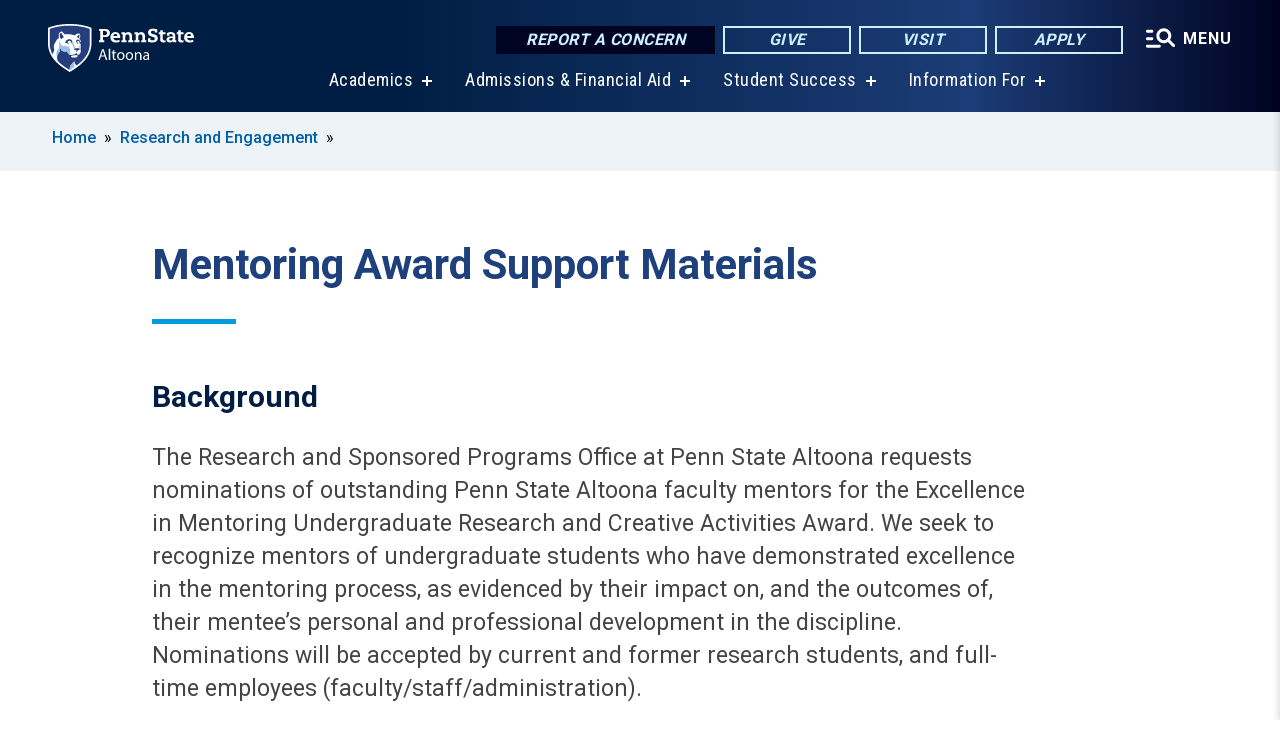

--- FILE ---
content_type: text/html; charset=UTF-8
request_url: https://altoona.psu.edu/research-engagement/undergraduate-research-creative-inquiry/mentoring-award-support-materials
body_size: 13261
content:
<!DOCTYPE html>
<html  lang="en" dir="ltr" prefix="content: http://purl.org/rss/1.0/modules/content/  dc: http://purl.org/dc/terms/  foaf: http://xmlns.com/foaf/0.1/  og: http://ogp.me/ns#  rdfs: http://www.w3.org/2000/01/rdf-schema#  schema: http://schema.org/  sioc: http://rdfs.org/sioc/ns#  sioct: http://rdfs.org/sioc/types#  skos: http://www.w3.org/2004/02/skos/core#  xsd: http://www.w3.org/2001/XMLSchema# ">
  <head>
    <meta charset="utf-8" />
<meta name="description" content="Mentoring Award Support Materials" />
<link rel="canonical" href="https://altoona.psu.edu/research-engagement/undergraduate-research-creative-inquiry/mentoring-award-support-materials" />
<link rel="shortlink" href="https://altoona.psu.edu/node/39386" />
<meta property="og:site_name" content="Penn State Altoona" />
<meta property="og:type" content="article" />
<meta property="og:url" content="https://altoona.psu.edu/research-engagement/undergraduate-research-creative-inquiry/mentoring-award-support-materials" />
<meta property="og:title" content="Mentoring Award Support Materials" />
<meta property="og:description" content="Mentoring Award Support Materials" />
<meta name="Generator" content="Drupal 10 (https://www.drupal.org)" />
<meta name="MobileOptimized" content="width" />
<meta name="HandheldFriendly" content="true" />
<meta name="viewport" content="width=device-width, initial-scale=1.0" />
<link rel="icon" href="/profiles/psucampus/themes/psu_sub/favicon.ico" type="image/vnd.microsoft.icon" />

    <title>Mentoring Award Support Materials - Undergraduate Research and Creative Inquiry | Penn State Altoona</title>
    <link rel="stylesheet" media="all" href="/sites/altoona/files/css/css_mDZum6ZiEq7udtMt6vcFr8Kj_ncXssHL11x1GJhw8ho.css?delta=0&amp;language=en&amp;theme=psu_sub&amp;include=[base64]" />
<link rel="stylesheet" media="all" href="/sites/altoona/files/css/css_mXeg0PbWZDj-dOx_wGBfIOxG8PT2IPLxaKMrcHvnjQ0.css?delta=1&amp;language=en&amp;theme=psu_sub&amp;include=[base64]" />
<link rel="stylesheet" media="all" href="https://use.fontawesome.com/releases/v5.8.1/css/all.css" />

    <script src="https://www.google.com/recaptcha/api.js?hl=en&amp;render=explicit&amp;onload=drupalRecaptchaOnload" async defer></script>

    <!-- Begin Google fonts -->
    <link href="//fonts.googleapis.com/css2?family=Roboto+Condensed:ital,wght@0,400;0,700;1,400;1,700&amp;family=Roboto+Slab:wght@100;300;400;500;700&amp;family=Roboto:wght@400;500;700;900&amp;family=Open+Sans:ital,wght@0,300;0,400;0,600;0,700;0,800;1,300;1,400;1,600;1,700;1,800" rel="stylesheet" />
    <!-- End Google fonts -->
    <!-- Google Tag Manager -->
    <script>(function(w,d,s,l,i){w[l]=w[l]||[];w[l].push({'gtm.start':
    new Date().getTime(),event:'gtm.js'});var f=d.getElementsByTagName(s)[0],
    j=d.createElement(s),dl=l!='dataLayer'?'&l='+l:'';j.async=true;j.src=
    '//www.googletagmanager.com/gtm.js?id='+i+dl;f.parentNode.insertBefore(j,f);
    })(window,document,'script','dataLayer','GTM-PMMP8L');</script>
    <!-- End Google Tag Manager -->
  </head>
  <body class="path-node page-node-type-basic-page has-glyphicons">
    <!-- Google Tag Manager (noscript) -->
    <noscript><iframe src="//www.googletagmanager.com/ns.html?id=GTM-PMMP8L"
    height="0" width="0" style="display:none;visibility:hidden"></iframe></noscript>
    <!-- End Google Tag Manager (noscript) -->
    <nav id="skip-link" aria-label="skip-link">
      <a href="#main-content" class="visually-hidden focusable skip-link">
        Skip to main content
      </a>
    </nav>
    
      <div class="dialog-off-canvas-main-canvas" data-off-canvas-main-canvas>
    
      <header>
    <div class="overlay"></div>
    <div class="header-wrap">
      <div id="alerts-wrap">
      </div>
      <nav id="navigation">
        <div class="container-psu-main">
          <div class="brand" id="brand">
            <a href="/" class="header-logo">
              <img src="/sites/altoona/files/logos/PSU_AAO_RGB_2C.svg" alt="Penn State Altoona" title="" id="header-logo">
            </a>
            <div class="header-buttons">
              <div class="btn-wrap">
                <a href="https://universityethics.psu.edu/reporting-at-penn-state" class="button hotline-button">Report a Concern</a>
                                    
        <a href="/offices-divisions/development-alumni-relations/giving" class="button gradient-button cta-button">Give</a>
        <a href="/admissions/visit-us" class="button gradient-button cta-button">Visit</a>
        <a href="/admissions/applying" class="button gradient-button cta-button">Apply</a>
  


                                <div class="more-menu-buttons">
                  <button class="hamburger hamburger--arrow-r open-dialog" type="button">
                    <span class="hamburger-box">
                      <svg role="img" aria-label="Expand menu" viewBox="0 0 24 24" xmlns="http://www.w3.org/2000/svg" xmlns:xlink="http://www.w3.org/1999/xlink"><title id="Icon-navSearch-:R4qlnaja:">navSearch icon</title><path fill="#fff" d="M3.02171 18.2822C2.73223 18.2822 2.48957 18.1843 2.29374 17.9885C2.09791 17.7927 2 17.55 2 17.2605C2 16.9711 2.09791 16.7284 2.29374 16.5326C2.48957 16.3367 2.73223 16.2388 3.02171 16.2388H11.1954C11.4849 16.2388 11.7275 16.3367 11.9234 16.5326C12.1192 16.7284 12.2171 16.9711 12.2171 17.2605C12.2171 17.55 12.1192 17.7927 11.9234 17.9885C11.7275 18.1843 11.4849 18.2822 11.1954 18.2822H3.02171ZM3.02171 13.1737C2.73223 13.1737 2.48957 13.0758 2.29374 12.8799C2.09791 12.6841 2 12.4415 2 12.152C2 11.8625 2.09791 11.6198 2.29374 11.424C2.48957 11.2282 2.73223 11.1303 3.02171 11.1303H6.08685C6.37633 11.1303 6.61899 11.2282 6.81482 11.424C7.01064 11.6198 7.10856 11.8625 7.10856 12.152C7.10856 12.4415 7.01064 12.6841 6.81482 12.8799C6.61899 13.0758 6.37633 13.1737 6.08685 13.1737H3.02171ZM3.02171 8.06513C2.73223 8.06513 2.48957 7.96722 2.29374 7.77139C2.09791 7.57556 2 7.33291 2 7.04342C2 6.75394 2.09791 6.51128 2.29374 6.31545C2.48957 6.11963 2.73223 6.02171 3.02171 6.02171H6.08685C6.37633 6.02171 6.61899 6.11963 6.81482 6.31545C7.01064 6.51128 7.10856 6.75394 7.10856 7.04342C7.10856 7.33291 7.01064 7.57556 6.81482 7.77139C6.61899 7.96722 6.37633 8.06513 6.08685 8.06513H3.02171ZM14.2605 15.2171C12.8472 15.2171 11.6424 14.719 10.6462 13.7229C9.65006 12.7267 9.15198 11.5219 9.15198 10.1086C9.15198 8.69519 9.65006 7.49042 10.6462 6.49425C11.6424 5.49808 12.8472 5 14.2605 5C15.6739 5 16.8787 5.49808 17.8748 6.49425C18.871 7.49042 19.3691 8.69519 19.3691 10.1086C19.3691 10.6024 19.2967 11.092 19.152 11.5773C19.0072 12.0626 18.7901 12.5096 18.5006 12.9183L21.719 16.1367C21.9063 16.324 22 16.5624 22 16.8519C22 17.1413 21.9063 17.3797 21.719 17.567C21.5317 17.7544 21.2933 17.848 21.0038 17.848C20.7143 17.848 20.4759 17.7544 20.2886 17.567L17.0702 14.3487C16.6616 14.6381 16.2146 14.8553 15.7292 15C15.2439 15.1447 14.7544 15.2171 14.2605 15.2171ZM14.2605 13.1737C15.112 13.1737 15.8357 12.8757 16.4317 12.2797C17.0277 11.6837 17.3257 10.96 17.3257 10.1086C17.3257 9.25713 17.0277 8.53342 16.4317 7.93742C15.8357 7.34142 15.112 7.04342 14.2605 7.04342C13.4091 7.04342 12.6854 7.34142 12.0894 7.93742C11.4934 8.53342 11.1954 9.25713 11.1954 10.1086C11.1954 10.96 11.4934 11.6837 12.0894 12.2797C12.6854 12.8757 13.4091 13.1737 14.2605 13.1737Z"></path></svg>
                    </span>
                    <span class="more-text">MENU</span>
                  </button>
                </div>
              </div>
            </div>
                              <ul class="main-nav">
          <li class="has-submenu title-xx-small">
            <a href="/academics" data-drupal-link-system-path="node/46">Academics</a>
              <div class="dropdown-content">
          <div class="submenu-links">
            <ul>
                                      <li class="menu_link title-xx-small">
                                <a href="/academics/penn-state-altoona-majors-minors" data-drupal-link-system-path="node/79511">Majors and Minors</a>
              </li>
                                      <li class="menu_link title-xx-small">
                                <a href="/offices-divisions/academic-affairs/registrar/academic-calendar" data-drupal-link-system-path="node/774">Academic Calendars</a>
              </li>
                                      <li class="menu_link title-xx-small">
                                <a href="/research-engagement" data-drupal-link-system-path="node/39311">Research and Engagement</a>
              </li>
                                      <li class="menu_link title-xx-small">
                                <a href="https://libraries.psu.edu/altoona">Eiche Library</a>
              </li>
                                      <li class="menu_link title-xx-small">
                                <a href="/offices-divisions/academic-affairs/registrar" data-drupal-link-system-path="node/21621">Registrar</a>
              </li>
                                      <li class="menu_link title-xx-small">
                                <a href="/academics/advising-penn-state-altoona" data-drupal-link-system-path="node/22521">Academic Advising</a>
              </li>
                                      <li class="menu_link title-xx-small">
                                <a href="/academics/honors-program" data-drupal-link-system-path="node/695">Honors Program</a>
              </li>
                                      <li class="menu_link title-xx-small">
                                <a href="/academics/out-of-class-learning" data-drupal-link-system-path="node/1070">Out-of-Class Learning</a>
              </li>
                                      <li class="menu_link title-xx-small">
                                <a href="/academics/new-student-orientation" data-drupal-link-system-path="node/844">New Student Orientation</a>
              </li>
                                      <li class="menu_link title-xx-small">
                                <a href="/academics/commencement" data-drupal-link-system-path="node/935">Commencement</a>
              </li>
                        </ul>
          </div>
        </div>
          </li>
          <li class="has-submenu title-xx-small">
            <a href="/admissions-and-financial-aid" data-drupal-link-system-path="node/46306">Admissions &amp; Financial Aid</a>
              <div class="dropdown-content">
          <div class="submenu-links">
            <ul>
                                      <li class="menu_link title-xx-small">
                                <a href="/admissions/visit-us" data-drupal-link-system-path="node/731">Visit Us</a>
              </li>
                                      <li class="menu_link title-xx-small">
                                <a href="/admissions" data-drupal-link-system-path="node/48">Admissions Overview</a>
              </li>
                                      <li class="menu_link title-xx-small">
                                <a href="/admissions/applying/first-year-students" data-drupal-link-system-path="node/733">Information for First-Year Students</a>
              </li>
                                      <li class="menu_link title-xx-small">
                                <a href="/admissions/applying" data-drupal-link-system-path="node/741">How to Apply</a>
              </li>
                                      <li class="menu_link title-xx-small">
                                <a href="/admissions/accepted-students" data-drupal-link-system-path="node/743">Accepted Students</a>
              </li>
                                      <li class="menu_link title-xx-small">
                                <a href="/tuition-financial-aid" data-drupal-link-system-path="node/24726">Tuition and Financial Aid Resources</a>
              </li>
                                      <li class="menu_link title-xx-small">
                                <a href="/tuition-financial-aid/financial-aid-101" data-drupal-link-system-path="node/24766">Financial Aid Basics</a>
              </li>
                                      <li class="menu_link title-xx-small">
                                <a href="/tuition-financial-aid/tuition-costs" data-drupal-link-system-path="node/24736">Tuition and Costs</a>
              </li>
                        </ul>
          </div>
        </div>
          </li>
          <li class="has-submenu title-xx-small">
            <a href="/student-success" data-drupal-link-system-path="node/1700">Student Success</a>
              <div class="dropdown-content">
          <div class="submenu-links">
            <ul>
                                      <li class="menu_link title-xx-small">
                                <a href="/student-success/student-success-center" data-drupal-link-system-path="node/57851">Student Success Center</a>
              </li>
                                      <li class="menu_link title-xx-small">
                                <a href="/student-success/help-tool" data-drupal-link-system-path="node/53886">The Help Tool</a>
              </li>
                                      <li class="menu_link title-xx-small">
                                <a href="/student-success/student-success-center/tutoring" data-drupal-link-system-path="node/690">Tutoring</a>
              </li>
                                      <li class="menu_link title-xx-small">
                                <a href="/offices-divisions/student-affairs" data-drupal-link-system-path="node/799">Student Affairs</a>
              </li>
                                      <li class="menu_link title-xx-small">
                                <a href="/offices-divisions/student-affairs/student-leadership-involvement" data-drupal-link-system-path="node/1031">Student and Civic Engagement</a>
              </li>
                                      <li class="menu_link title-xx-small">
                                <a href="/offices-divisions/student-affairs/health-wellness" data-drupal-link-system-path="node/796">Health and Wellness</a>
              </li>
                                      <li class="menu_link title-xx-small">
                                <a href="/belonging-center" data-drupal-link-system-path="node/53881">Belonging Center</a>
              </li>
                                      <li class="menu_link title-xx-small">
                                <a href="/safety-penn-state-altoona" data-drupal-link-system-path="node/57486">Safety at Penn State Altoona</a>
              </li>
                                      <li class="menu_link title-xx-small">
                                <a href="/career-services-landing-page" data-drupal-link-system-path="node/20381">Career Services</a>
              </li>
                                      <li class="menu_link title-xx-small">
                                <a href="https://libraries.psu.edu/altoona">Eiche Library</a>
              </li>
                        </ul>
          </div>
        </div>
          </li>
          <li class="has-submenu title-xx-small">
            <a href="">Information For</a>
              <div class="dropdown-content">
          <div class="submenu-links">
            <ul>
                                      <li class="menu_link title-xx-small">
                                <a href="/prospective-students" data-drupal-link-system-path="node/50">Prospective Students</a>
              </li>
                                      <li class="menu_link title-xx-small">
                                <a href="/transfer-students" data-drupal-link-system-path="node/8549">Transfer Students</a>
              </li>
                                      <li class="menu_link title-xx-small">
                                <a href="/current-students" data-drupal-link-system-path="node/51">Current Students</a>
              </li>
                                      <li class="menu_link title-xx-small">
                                <a href="/diversity-equity-inclusion-belonging/global-programs" data-drupal-link-system-path="node/1254">International Students</a>
              </li>
                                      <li class="menu_link title-xx-small">
                                <a href="/admissions/applying/dual-enrollment-program" data-drupal-link-system-path="node/735">High School Dual Enrollment Program</a>
              </li>
                                      <li class="menu_link title-xx-small">
                                <a href="/faculty-staff" data-drupal-link-system-path="node/52">Faculty &amp; Staff</a>
              </li>
                                      <li class="menu_link title-xx-small">
                                <a href="/alumni" data-drupal-link-system-path="node/54">Alumni</a>
              </li>
                                      <li class="menu_link title-xx-small">
                                <a href="/parents-families" data-drupal-link-system-path="node/11978">Parents &amp; Families</a>
              </li>
                                      <li class="menu_link title-xx-small">
                                <a href="/offices-divisions/workforce-development" data-drupal-link-system-path="node/59816">Professional Development</a>
              </li>
                                      <li class="menu_link title-xx-small">
                                <a href="/visitors" data-drupal-link-system-path="node/62651">Community Events and Classes</a>
              </li>
                        </ul>
          </div>
        </div>
          </li>
    </ul>


                      </div>
        </div>
      </nav>
    </div>
        <div class="dialog full-menu-wrap" role="dialog" aria-labelledby="dialog-title" aria-describedby="dialog-description" inert>
      <div id="dialog-title" class="sr-only">Full site navigation menu</div>
      <p id="dialog-description" class="sr-only">This dialog contains the full navigation menu for this site.</p>
      <nav class="full-menu">
        <a href="/" class="full-menu-mark"><img src="/sites/altoona/files/logos/PSU_AAO_RGB_2C_M.svg" alt="Penn State Altoona" title="" /></a>
        <button class="full-menu-close close-dialog icon-cancel" aria-label="Close Navigation"><span>Close</span></button>
                  <div class="search-block-form google-cse block block-search block-search-form-block" data-drupal-selector="search-block-form" novalidate="novalidate" id="block-search-form" role="search">
  
    
        
  <form block="block-search-form" action="/search/cse" method="get" id="search-block-form" accept-charset="UTF-8" class="search-form">
    <div class="form-item js-form-item form-type-search js-form-type-search form-item-keys js-form-item-keys form-no-label form-group">
      <label for="edit-keys" class="control-label sr-only">Search</label>
  
  
  <div class="input-group"><input title="Enter the terms you wish to search for." data-drupal-selector="edit-keys" class="form-search form-control" placeholder="Search" type="search" id="edit-keys" name="keys" value="" size="10" maxlength="128" /><span class="input-group-btn"><button type="submit" value="Search" class="button js-form-submit form-submit btn-primary btn icon-only"><span class="sr-only">Search</span><span class="icon glyphicon glyphicon-search" aria-hidden="true"></span></button></span></div>

  
  
      <div id="edit-keys--description" class="description help-block">
      Enter the terms you wish to search for.
    </div>
  </div>
<div class="form-actions form-group js-form-wrapper form-wrapper" data-drupal-selector="edit-actions" id="edit-actions"></div>

    <div class="search-type clearfix">
      <fieldset>
        <legend class="element-invisible">Search type:</legend>
        <div id="search-type" class="form-radios">
          <div class="form-item form-type-radio form-item-search-type">
            <input type="radio" id="-search-type-campussite" name="search_type" value="/search/cse"
              checked class="form-radio search-type-campussite">
            <label class="option" for="-search-type-campussite">Penn State Altoona</label>
          </div>
          <div class="form-item form-type-radio form-item-search-type">
            <input type="radio" id="-search-type-campus-people" name="search_type" value="/campus-directory/results"
               class="form-radio search-type-campus-people">
            <label class="option" for="-search-type-campus-people">Campus Directory </label>
          </div>
          <div class="form-item"></div>
          <div class="form-item form-type-radio form-item-search-type">
            <input type="radio" id="-search-type-wwwpsuedu" name="search_type" value="/search/all"
               class="form-radio search-type-wwwpsuedu">
            <label class="option" for="-search-type-wwwpsuedu">Penn State (all websites)</label>
          </div>
          <div class="form-item form-type-radio form-item-search-type">
            <input type="radio" id="-search-type-people" name="search_type" value="https://directory.psu.edu/?userId="
               class="form-radio search-type-people">
            <label class="option" for="-search-type-people">Penn State Directory </label>
          </div>
        </div>
      </fieldset>
    </div>
  </form>

  </div>

                <div class="cta-container">
          <div class="wrap-cta">
            <a href="https://universityethics.psu.edu/reporting-at-penn-state" class="button hotline-button">Report a Concern</a>
                          
        <a href="/offices-divisions/development-alumni-relations/giving" class="button gradient-button cta-button">Give</a>
        <a href="/admissions/visit-us" class="button gradient-button cta-button">Visit</a>
        <a href="/admissions/applying" class="button gradient-button cta-button">Apply</a>
  


                      </div>
        </div>
                      <ul class="main-nav">
          <li class="has-submenu title-small">
            <a href="/penn-state" data-drupal-link-system-path="node/47">This is Penn State Altoona</a>
              <div class="dropdown-content">
          <div class="submenu-links">
            <ul>
                                      <li class="menu_link title-xx-small">
                                <a href="/penn-state/welcome-chancellor" data-drupal-link-system-path="node/55101">Welcome from the Chancellor</a>
              </li>
                                      <li class="menu_link title-xx-small">
                                <a href="/penn-state/at-a-glance" data-drupal-link-system-path="node/1812">Penn State Altoona At a Glance</a>
              </li>
                                      <li class="menu_link title-xx-small">
                                <a href="/penn-state/vision-mission-values" data-drupal-link-system-path="node/909">Mission, Vision, and Values</a>
              </li>
                                      <li class="menu_link title-xx-small">
                                <a href="/penn-state/college-leadership" data-drupal-link-system-path="node/2124">College Leadership</a>
              </li>
                                      <li class="menu_link title-xx-small">
                                <a href="/penn-state/our-history" data-drupal-link-system-path="node/1270">Our History</a>
              </li>
                                      <li class="menu_link title-xx-small">
                                <a href="/penn-state/campus-map" data-drupal-link-system-path="node/12176">Campus Map</a>
              </li>
                                      <li class="menu_link title-xx-small">
                                <a href="https://owc.enterprise.earthnetworks.com/OnlineWeatherCenter.aspx?aid=4543">Current Weather Conditions</a>
              </li>
                                      <li class="menu_link title-xx-small">
                                <a href="/penn-state-altoona-livestream" data-drupal-link-system-path="node/25771">Livestream</a>
              </li>
                        </ul>
          </div>
        </div>
          </li>
          <li class="has-submenu title-small">
            <a href="/academics" data-drupal-link-system-path="node/46">Academics</a>
              <div class="dropdown-content">
          <div class="submenu-links">
            <ul>
                                      <li class="menu_link title-xx-small">
                                <a href="/academics/penn-state-altoona-majors-minors" data-drupal-link-system-path="node/79511">Majors and Minors</a>
              </li>
                                      <li class="menu_link title-xx-small">
                                <a href="/offices-divisions/academic-affairs/registrar/academic-calendar" data-drupal-link-system-path="node/774">Academic Calendars</a>
              </li>
                                      <li class="menu_link title-xx-small">
                                <a href="/academics/out-of-class-learning" data-drupal-link-system-path="node/1070">Out-of-class Learning</a>
              </li>
                                      <li class="menu_link title-xx-small">
                                <a href="https://libraries.psu.edu/altoona">Eiche Library</a>
              </li>
                                      <li class="menu_link title-xx-small">
                                <a href="/offices-divisions/academic-affairs/registrar-2" data-drupal-link-system-path="node/691">Registrar</a>
              </li>
                                      <li class="menu_link title-xx-small">
                                <a href="/academics/advising-penn-state-altoona" data-drupal-link-system-path="node/22521">Academic Advising</a>
              </li>
                                      <li class="menu_link title-xx-small">
                                <a href="/academics/honors-program" data-drupal-link-system-path="node/695">Honors Program</a>
              </li>
                                      <li class="menu_link title-xx-small">
                                <a href="/campus-closures" data-drupal-link-system-path="node/698">Delays, Closings, and Early Dismissals</a>
              </li>
                        </ul>
          </div>
        </div>
          </li>
          <li class="has-submenu title-small">
            <a href="/admissions" data-drupal-link-system-path="node/48">Admissions</a>
              <div class="dropdown-content">
          <div class="submenu-links">
            <ul>
                                      <li class="menu_link title-xx-small">
                                <a href="/admissions/visit-us" data-drupal-link-system-path="node/731">Visit Us</a>
              </li>
                                      <li class="menu_link title-xx-small">
                                <a href="/admissions/applying/first-year-students" data-drupal-link-system-path="node/733">Information for First-Year Students</a>
              </li>
                                      <li class="menu_link title-xx-small">
                                <a href="/admissions/applying" data-drupal-link-system-path="node/741">How to Apply</a>
              </li>
                                      <li class="menu_link title-xx-small">
                                <a href="/admissions/accepted-students" data-drupal-link-system-path="node/743">Accepted Students</a>
              </li>
                                      <li class="menu_link title-xx-small">
                                <a href="/admissions/experience-penn-state-altoona" data-drupal-link-system-path="node/2314">Experience Altoona</a>
              </li>
                                      <li class="menu_link title-xx-small">
                                <a href="/admissions/visit-us/virtual-tour" data-drupal-link-system-path="node/6786">Virtual Tour</a>
              </li>
                        </ul>
          </div>
        </div>
          </li>
          <li class="has-submenu title-small">
            <a href="/tuition-financial-aid" data-drupal-link-system-path="node/24726">Tuition and Financial Aid</a>
              <div class="dropdown-content">
          <div class="submenu-links">
            <ul>
                                      <li class="menu_link title-xx-small">
                                <a href="/tuition-financial-aid/scholarships-awards" data-drupal-link-system-path="node/1560">Scholarships and Awards</a>
              </li>
                                      <li class="menu_link title-xx-small">
                                <a href="/tuition-financial-aid/grants" data-drupal-link-system-path="node/1561">Grants</a>
              </li>
                                      <li class="menu_link title-xx-small">
                                <a href="/tuition-financial-aid/loans" data-drupal-link-system-path="node/1563">Loans</a>
              </li>
                                      <li class="menu_link title-xx-small">
                                <a href="/tuition-financial-aid/work-study" data-drupal-link-system-path="node/1562">Work-study</a>
              </li>
                                      <li class="menu_link title-xx-small">
                                <a href="/tuition-financial-aid/financial-aid-101" data-drupal-link-system-path="node/24766">Financial Aid Basics</a>
              </li>
                                      <li class="menu_link title-xx-small">
                                <a href="/tuition-financial-aid/tuition-costs" data-drupal-link-system-path="node/24736">Tuition and Costs</a>
              </li>
                                      <li class="menu_link title-xx-small">
                                <a href="/tuition-financial-aid/financial-aid-information" data-drupal-link-system-path="node/24771">Financial Aid Information</a>
              </li>
                        </ul>
          </div>
        </div>
          </li>
          <li class="has-submenu title-small">
            <a href="/student-success" data-drupal-link-system-path="node/1700">Student Success</a>
              <div class="dropdown-content">
          <div class="submenu-links">
            <ul>
                                      <li class="menu_link title-xx-small">
                                <a href="/student-success/student-success-center" data-drupal-link-system-path="node/57851">Student Success Center</a>
              </li>
                                      <li class="menu_link title-xx-small">
                                <a href="/student-success/help-tool" data-drupal-link-system-path="node/53886">The Help Tool</a>
              </li>
                                      <li class="menu_link title-xx-small">
                                <a href="/student-success/student-success-center/tutoring" data-drupal-link-system-path="node/690">Tutoring</a>
              </li>
                                      <li class="menu_link title-xx-small">
                                <a href="/offices-divisions/student-affairs" data-drupal-link-system-path="node/799">Student Affairs</a>
              </li>
                                      <li class="menu_link title-xx-small">
                                <a href="/offices-divisions/student-affairs/student-leadership-involvement" data-drupal-link-system-path="node/1031">Student Leadership and Involvement</a>
              </li>
                                      <li class="menu_link title-xx-small">
                                <a href="/healthwellness">Health and Wellness Center</a>
              </li>
                                      <li class="menu_link title-xx-small">
                                <a href="/belonging-center" data-drupal-link-system-path="node/53881">Belonging Center</a>
              </li>
                                      <li class="menu_link title-xx-small">
                                <a href="/student-success/student-success-center/academic-internships" data-drupal-link-system-path="node/9451">Internships</a>
              </li>
                                      <li class="menu_link title-xx-small">
                                <a href="/safety-penn-state-altoona" data-drupal-link-system-path="node/57486">Safety at Penn State Altoona</a>
              </li>
                                      <li class="menu_link title-xx-small">
                                <a href="/student-success/student-success-center/study-away" data-drupal-link-system-path="node/694">Study Abroad/Study Away</a>
              </li>
                        </ul>
          </div>
        </div>
          </li>
          <li class="has-submenu title-small">
            <a href="/research-engagement" data-drupal-link-system-path="node/39311">Research and Engagement</a>
              <div class="dropdown-content">
          <div class="submenu-links">
            <ul>
                                      <li class="menu_link title-xx-small">
                                <a href="/research-engagement/undergraduate-research-and-creative-inquiry" data-drupal-link-system-path="node/39321">Undergraduate Research and Creative Inquiry</a>
              </li>
                                      <li class="menu_link title-xx-small">
                                <a href="/research-engagement/faculty-research-resources" data-drupal-link-system-path="node/692">Faculty Research Resources</a>
              </li>
                                      <li class="menu_link title-xx-small">
                                <a href="/research-engagement/faculty-research-resources/internal-grants-awards" data-drupal-link-system-path="node/1091">Internal Grants and Awards</a>
              </li>
                        </ul>
          </div>
        </div>
          </li>
          <li class="has-submenu title-small">
            <a href="http://www.psaltoonalions.com">Athletics</a>
              <div class="dropdown-content">
          <div class="submenu-links">
            <ul>
                                      <li class="menu_link title-xx-small">
                                <a href="http://www.psaltoonalions.com/composite">Schedule</a>
              </li>
                                      <li class="menu_link title-xx-small">
                                <a href="http://www.psaltoonalions.com/information/Facilities/Main">Facilities</a>
              </li>
                                      <li class="menu_link title-xx-small">
                                <a href="/offices-divisions/recreation" data-drupal-link-system-path="node/789">Recreation and Club Sports</a>
              </li>
                                      <li class="menu_link title-xx-small">
                                <a href="http://www.psaltoonalions.com/information/directory/index">Staff and Coaches Directory</a>
              </li>
                                      <li class="menu_link title-xx-small">
                                <a href="https://www.psaltoonalions.com/information/Athletic_Training/Athletic_Training">Athletic Training and Sports Physicals</a>
              </li>
                                      <li class="menu_link title-xx-small">
                                <a href="https://www.psaltoonalions.com/landing/headlines-featured">Athletics News</a>
              </li>
                                      <li class="menu_link title-xx-small">
                                <a href="https://www.psaltoonalions.com/information/Camps/Main">Camps and Clinics</a>
              </li>
                                      <li class="menu_link title-xx-small">
                                <a href="https://www.psaltoonalions.com/sports/hof/index">Hall of Fame</a>
              </li>
                        </ul>
          </div>
        </div>
          </li>
    </ul>


                <div class="links-menus">
          <div class="audience-menu">
                                      <h4 class="title-xx-small">Find Information For:</h4>
                
              <ul block="block-psu-sub-information-menu" class="menu">
              <li class="title-small">
        <a href="/prospective-students" data-drupal-link-system-path="node/50">Prospective Students</a>
              </li>
          <li class="title-small">
        <a href="/transfer-students" data-drupal-link-system-path="node/8549">Transfer Students</a>
              </li>
          <li class="title-small">
        <a href="/current-students" data-drupal-link-system-path="node/51">Current Students</a>
              </li>
          <li class="title-small">
        <a href="/diversity-equity-inclusion-belonging/global-programs" data-drupal-link-system-path="node/1254">International Students</a>
              </li>
          <li class="title-small">
        <a href="/admissions/applying/dual-enrollment-program" data-drupal-link-system-path="node/735">High School Dual Enrollment Program</a>
              </li>
          <li class="title-small">
        <a href="/faculty-staff" data-drupal-link-system-path="node/52">Faculty &amp; Staff</a>
              </li>
          <li class="title-small">
        <a href="/alumni" data-drupal-link-system-path="node/54">Alumni</a>
              </li>
          <li class="title-small">
        <a href="/parents-families" data-drupal-link-system-path="node/11978">Parents &amp; Families</a>
              </li>
          <li class="title-small">
        <a href="/offices-divisions/workforce-development" data-drupal-link-system-path="node/59816">Professional Development</a>
              </li>
          <li class="title-small">
        <a href="/visitors" data-drupal-link-system-path="node/62651">Community Events and Classes</a>
              </li>
        </ul>
  



                      </div>
          <div class="helpful-links-menu">
                                      <h4 class="title-xx-small">Helpful Links</h4>
                
              <ul block="block-psu-sub-helpful-links-menu" class="menu">
              <li class="title-x-small">
        <a href="/map" data-drupal-link-system-path="map">Campus Map</a>
              </li>
          <li class="title-x-small">
        <a href="/offices-divisions/academic-affairs/registrar/academic-calendar" data-drupal-link-system-path="node/774">Academic Calendar</a>
              </li>
          <li class="title-x-small">
        <a href="/penn-state/campus-calendar" data-drupal-link-system-path="node/9776">Campus Calendar</a>
              </li>
          <li class="title-x-small">
        <a href="/visitors/community-calendar" data-drupal-link-system-path="node/68491">Community Calendar</a>
              </li>
          <li class="title-x-small">
        <a href="/offices-divisions/academic-affairs/misciagna-family-center-performing-arts/community-art-classes" data-drupal-link-system-path="node/67771">Community Art Classes</a>
              </li>
          <li class="title-x-small">
        <a href="/student-success/student-success-center" data-drupal-link-system-path="node/57851">Student Success Center</a>
              </li>
          <li class="title-x-small">
        <a href="/student-success/help-tool" data-drupal-link-system-path="node/53886">The Help Tool</a>
              </li>
          <li class="title-x-small">
        <a href="/campus-directory" data-drupal-link-system-path="campus-directory">Faculty &amp; Staff Directory</a>
              </li>
          <li class="title-x-small">
        <a href="/offices-divisions" data-drupal-link-system-path="node/2132">Offices and Divisions</a>
              </li>
          <li class="title-x-small">
        <a href="https://hr.psu.edu/careers">Employment Opportunities</a>
              </li>
        </ul>
  



                      </div>
        </div>
        <div class="social-menu">
                                <h4 class="title-x-small">Connect With Us</h4>
            <section id="block-header-social-media-block" class="block block-psucampus-core block-social-media-block clearfix">
  
    

      <div class="content social-icon-wrapper"><ul class="social-share-list"><li class="social-share-list__item"><a href="http://www.facebook.com/PSAltoona" class="prototype-icon prototype-icon-social-facebook" title="facebook"><span class="social-icon-text">facebook</span></a></li><li class="social-share-list__item"><a href="http://instagram.com/pennstatealtoona" class="prototype-icon prototype-icon-social-instagram" title="instagram"><span class="social-icon-text">instagram</span></a></li><li class="social-share-list__item"><a href="http://www.youtube.com/PennStateAltoona" class="prototype-icon prototype-icon-social-youtube" title="youtube"><span class="social-icon-text">youtube</span></a></li><li class="social-share-list__item"><a href="http://www.linkedin.com/school/15133157" class="prototype-icon prototype-icon-social-linkedin" title="linkedin"><span class="social-icon-text">linkedin</span></a></li><li class="social-share-list__item"><a href="https://www.tiktok.com/@pennstatealtoona" class="prototype-icon prototype-icon-social-tiktok" title="tiktok"><img src="https://altoona.psu.edu/profiles/psucampus/themes/psu_sub/images/tiktok.svg" class="svg tiktok" alt="TikTok" /><span class="social-icon-text">tiktok</span></a></li></ul></div>
  </section>


                  </div>
      </nav>
    </div>
      </header>
  
  <section id="preface-outer-wrapper" class="outer-wrapper clearfix" role="main" aria-label="features">
    <div id="preface-layout" class="preface-layout inner-wrapper clearfix">
      <div id="preface-first" class="region--preface-first">
          <div class="region region-preface-first">
    <section id="block-psu-sub-breadcrumbs" class="block block-system block-system-breadcrumb-block">
        <ol class="breadcrumb">
          <li >
                  <a href="/">Home</a>
              </li>
          <li >
                  <a href="/research-engagement">Research and Engagement</a>
              </li>
      </ol>

  </section>


  </div>

      </div>
    </div>
  </section>
  



    
  <div role="main" class="main-container container js-quickedit-main-content">
    <div id="main-layout" class="main-layout inner-wrapper clearfix">
      <div class="row main-layout-row">
                                              <div class="col-sm-12 no-sidebars" id="heading">
                <div class="region region-header">
    <div data-drupal-messages-fallback class="hidden"></div>
  <div id="page-title-wrapper" role="main" aria-label="title">
  
      <h1 class="page-header">
<span>Mentoring Award Support Materials</span>
</h1>
    
</div>


  </div>

            </div>
                  
                        
        <section class="col-sm-12 no-sidebars">

                                              
                      
                                <a id="main-content"></a>
              <div class="region region-content">
      <article about="/research-engagement/undergraduate-research-creative-inquiry/mentoring-award-support-materials" class="node basic-page node-basic-page full clearfix">

  
  
  <div class="content">
    
            <div class="field field--name-body field--type-text-with-summary field--label-hidden field--item"><h2>Background</h2>

<p>The Research and Sponsored Programs Office at Penn State Altoona requests nominations of outstanding Penn State Altoona faculty mentors for the Excellence in Mentoring Undergraduate Research and Creative Activities Award. We seek to recognize mentors of undergraduate students who have demonstrated excellence in the mentoring process, as evidenced by their impact on, and the outcomes of, their mentee’s personal and professional development in the discipline. Nominations will be accepted by current and former research students, and full-time employees (faculty/staff/administration).</p>

<h2>Eligibility</h2>

<p>Penn State Altoona faculty at any career stage with experience mentoring Penn State Altoona undergraduate students in co-curricular research or creative projects that contribute to the students’ personal and professional growth in the discipline. Some mentoring experiences must have occurred within the past five years. Preference will be given to nominees who have mentoring experience of more than two cumulative years and have mentored at least two students.</p>

<h2>Application process</h2>

<p>A mentor may be nominated by a current or former Penn State Altoona undergraduate research student mentee or a full-time Penn State Altoona employee. All nominations will be solicited via the online nomination form.</p>

<p>After a mentor is nominated, they will upload the following:</p>

<ol>
	<li>A statement of mentoring philosophy and approach that demonstrates the nominee’s excellence in mentoring undergraduate students in research or creative activities. (two to three pages)</li>
	<li>A CV tailored to highlight outcomes associated with undergraduate research and creative activities, including internal and external support for undergraduate research or creative activities through contracts, grants, and/or fundraising, publications, presentations, exhibitions and/or performances with undergraduate student co-authors, and any other leadership activities promoting undergraduate research. (maximum of three pages)</li>
	<li>Names and email addresses from current or former Penn State Altoona undergraduate research or creative activities mentees who can explain how their mentor contributed to their personal and professional development in the discipline. (maximum of three different students, past or present)</li>
	<li>Name and email address of the nominee’s Division Head (preferably) or another faculty member with significant insight on the nominee’s excellence in mentoring.</li>
</ol>

<h2>Application Review</h2>

<p>Application materials will be reviewed by the Research Advisory Committee and one nominee will be selected for the award. Strong nomination packages demonstrate excellence in mentoring in the following areas:</p>

<ul>
	<li>Evidence of consistent research or scholarly activity and productivity involving Penn State Altoona undergraduate students (e.g., student presentations, exhibitions, awards, scholarships, co-authored publications)</li>
	<li>Innovative approaches to mentoring undergraduates in research</li>
	<li>Support of students’ educational and professional development</li>
	<li>Support of students through the mentor’s availability, attentiveness, encouragement, and understanding</li>
	<li>Assessment of the impact and success of the mentoring process on their students</li>
	<li>Active encouragement and support of the participation of students from underrepresented backgrounds in undergraduate research</li>
	<li>Going well beyond the average mentoring expectations for people in that department or at that stage in their career</li>
	<li>Any other relevant outcomes that demonstrate the nominee’s excellence in mentoring undergraduate students in research or creative activities</li>
</ul>
</div>
      
            <div class="field field--name-field-webform field--type-webform field--label-hidden field--item"><form class="webform-submission-form webform-submission-add-form webform-submission-mentoring-award-support-material-form webform-submission-mentoring-award-support-material-add-form webform-submission-mentoring-award-support-material-node-39386-form webform-submission-mentoring-award-support-material-node-39386-add-form" novalidate="novalidate" data-drupal-selector="webform-submission-mentoring-award-support-material-node-39386-add-form" enctype="multipart/form-data" action="/research-engagement/undergraduate-research-creative-inquiry/mentoring-award-support-materials" method="post" id="webform-submission-mentoring-award-support-material-node-39386-add-form" accept-charset="UTF-8">
  
  <div class="form-item js-form-item form-type-textfield js-form-type-textfield form-item-your-name js-form-item-your-name form-group">
      <label for="edit-your-name" class="control-label js-form-required form-required">Your Name</label>
  
  
  <input data-drupal-selector="edit-your-name" class="form-text required form-control" type="text" id="edit-your-name" name="your_name" value="" size="60" maxlength="255" required="required" aria-required="true" />

  
  
  </div>
<div class="form-item js-form-item form-type-email js-form-type-email form-item-your-email js-form-item-your-email form-group">
      <label for="edit-your-email" class="control-label js-form-required form-required">Your Email</label>
  
  
  <input data-drupal-selector="edit-your-email" class="form-email required form-control" type="email" id="edit-your-email" name="your_email" value="" size="60" maxlength="254" required="required" aria-required="true" />

  
  
  </div>
<div id="ajax-wrapper"><div class="form-item js-form-item form-type-webform-document-file js-form-type-webform-document-file form-item-mentoring-statement js-form-item-mentoring-statement form-group">
      <label for="edit-mentoring-statement-upload" id="edit-mentoring-statement--label" class="control-label js-form-required form-required">Mentoring Statement</label>
  
      <div class="description help-block">
      <div id="edit-mentoring-statement--description" class="webform-element-description form-group">A statement of mentoring philosophy and approach that demonstrates the nominee’s excellence in mentoring undergraduate students in research or creative activities. (2 -3 pages)<br />  <a href="#upload-instructions" class="icon-before" data-toggle="popover" data-html="true" data-placement="bottom" data-title="Upload requirements"><span class="icon glyphicon glyphicon-question-sign" aria-hidden="true"></span>Upload requirements</a><div id="upload-instructions" class="hidden help-block form-group" aria-hidden="true"><ul><li>One file only.</li><li>5 MB limit.</li></ul></div>

</div>

    </div>
  
  <div id="edit-mentoring-statement" class="js-webform-document-file webform-document-file required js-form-managed-file form-managed-file">
  <input aria-describedby="edit-mentoring-statement--description" data-drupal-selector="edit-mentoring-statement-upload" class="js-form-file form-file form-control" type="file" id="edit-mentoring-statement-upload" name="files[mentoring_statement]" size="22" /><button class="js-hide button js-form-submit form-submit btn-primary btn icon-before" data-drupal-selector="edit-mentoring-statement-upload-button" formnovalidate="formnovalidate" type="submit" id="edit-mentoring-statement-upload-button" name="mentoring_statement_upload_button" value="Upload"><span class="icon glyphicon glyphicon-upload" aria-hidden="true"></span>
Upload</button><input data-drupal-selector="edit-mentoring-statement-fids" type="hidden" name="mentoring_statement[fids]" />
</div>


  
  
  </div>
</div><div id="ajax-wrapper--2"><div class="form-item js-form-item form-type-webform-document-file js-form-type-webform-document-file form-item-cv js-form-item-cv form-group">
      <label for="edit-cv-upload" id="edit-cv--label" class="control-label js-form-required form-required">CV</label>
  
      <div class="description help-block">
      <div id="edit-cv--description" class="webform-element-description form-group">A CV tailored to highlight outcomes associated with undergraduate research and creative activities, including internal and external support for undergraduate research or creative activities through contracts, grants, and/or fundraising, publications, presentations, exhibitions and/or performances with undergraduate student co-authors, and any other leadership activities promoting undergraduate research. (maximum of 3 pages)<br />  <a href="#upload-instructions--2" class="icon-before" data-toggle="popover" data-html="true" data-placement="bottom" data-title="Upload requirements"><span class="icon glyphicon glyphicon-question-sign" aria-hidden="true"></span>Upload requirements</a><div id="upload-instructions--2" class="hidden help-block form-group" aria-hidden="true"><ul><li>One file only.</li><li>5 MB limit.</li></ul></div>

</div>

    </div>
  
  <div id="edit-cv" class="js-webform-document-file webform-document-file required js-form-managed-file form-managed-file">
  <input aria-describedby="edit-cv--description" data-drupal-selector="edit-cv-upload" class="js-form-file form-file form-control" type="file" id="edit-cv-upload" name="files[cv]" size="22" /><button class="js-hide button js-form-submit form-submit btn-primary btn icon-before" data-drupal-selector="edit-cv-upload-button" formnovalidate="formnovalidate" type="submit" id="edit-cv-upload-button" name="cv_upload_button" value="Upload"><span class="icon glyphicon glyphicon-upload" aria-hidden="true"></span>
Upload</button><input data-drupal-selector="edit-cv-fids" type="hidden" name="cv[fids]" />
</div>


  
  
  </div>
</div><fieldset data-drupal-selector="edit-mentee-support" aria-describedby="edit-mentee-support--description" class="js-webform-type-fieldset webform-type-fieldset js-form-item form-item js-form-wrapper form-wrapper" id="edit-mentee-support">
      <legend>
    <span class="fieldset-legend">Mentee Support</span>
  </legend>
  <div class="fieldset-wrapper">
          <div class="description"><div id="edit-mentee-support--description" data-drupal-field-elements="description" class="webform-element-description form-group">Support from current or former Penn State Altoona undergraduate research or creative activities mentees explaining how their mentor contributed to their personal and professional development in the discipline. (maximum of three different students, past or present)</div>
</div>
                <div class="form-item js-form-item form-type-email js-form-type-email form-item-mentee-email-1 js-form-item-mentee-email-1 form-group">
      <label for="edit-mentee-email-1" class="control-label">Mentee Email #1</label>
  
  
  <input data-drupal-selector="edit-mentee-email-1" class="form-email form-control" type="email" id="edit-mentee-email-1" name="mentee_email_1" value="" size="60" maxlength="254" />

  
  
  </div>
<div class="form-item js-form-item form-type-email js-form-type-email form-item-mentee-email-2 js-form-item-mentee-email-2 form-group">
      <label for="edit-mentee-email-2" class="control-label">Mentee Email #2</label>
  
  
  <input data-drupal-selector="edit-mentee-email-2" class="form-email form-control" type="email" id="edit-mentee-email-2" name="mentee_email_2" value="" size="60" maxlength="254" />

  
  
  </div>
<div class="form-item js-form-item form-type-email js-form-type-email form-item-mentee-email-3 js-form-item-mentee-email-3 form-group">
      <label for="edit-mentee-email-3" class="control-label">Mentee Email #3</label>
  
  
  <input data-drupal-selector="edit-mentee-email-3" class="form-email form-control" type="email" id="edit-mentee-email-3" name="mentee_email_3" value="" size="60" maxlength="254" />

  
  
  </div>

          </div>
</fieldset>
<div class="form-item js-form-item form-type-email js-form-type-email form-item-division-head-faculty-support js-form-item-division-head-faculty-support form-group">
      <label for="edit-division-head-faculty-support" class="control-label js-form-required form-required">Division Head/Faculty Support</label>
  
      <div class="description help-block">
      <div id="edit-division-head-faculty-support--description" class="webform-element-description form-group">Submit an email address to request a support letter from your Division Head (preferably) or another faculty member with significant insight on your excellence in mentoring. (maximum of 2 pages)</div>

    </div>
  
  <input data-drupal-selector="edit-division-head-faculty-support" aria-describedby="edit-division-head-faculty-support--description" class="form-email required form-control" type="email" id="edit-division-head-faculty-support" name="division_head_faculty_support" value="" size="60" maxlength="254" required="required" aria-required="true" />

  
  
  </div>


                    <fieldset  data-drupal-selector="edit-captcha" class="captcha captcha-type-challenge--recaptcha" data-nosnippet>
          <legend class="captcha__title js-form-required form-required">
            CAPTCHA
          </legend>
                  <div class="captcha__element">
            <input data-drupal-selector="edit-captcha-sid" type="hidden" name="captcha_sid" value="31031" /><input data-drupal-selector="edit-captcha-token" type="hidden" name="captcha_token" value="-kakJjat7RLsrKoAGGRca0d0ZQyppSooPV8xYI6lWCI" /><input data-drupal-selector="edit-captcha-response" type="hidden" name="captcha_response" value="" /><div class="g-recaptcha" data-sitekey="6Leao14UAAAAABj-iRkbTQNGzPnmJLS7Hl8-hlFE" data-theme="light" data-type="image"></div><input data-drupal-selector="edit-captcha-cacheable" type="hidden" name="captcha_cacheable" value="1" />
          </div>
                              </fieldset>
            <input autocomplete="off" data-drupal-selector="form-jczlmbcpmqyunftwsi-tv6db0unat5bgt3nismvntvo" type="hidden" name="form_build_id" value="form-JczLMBcpmqYUnFTwSI_TV6DB0uNAt5bGT3niSmvnTVo" /><input data-drupal-selector="edit-webform-submission-mentoring-award-support-material-node-39386-add-form" type="hidden" name="form_id" value="webform_submission_mentoring_award_support_material_node_39386_add_form" /><div data-drupal-selector="edit-actions" class="form-actions form-group js-form-wrapper form-wrapper" id="edit-actions"><button class="webform-button--submit button button--primary js-form-submit form-submit btn-primary btn" data-drupal-selector="edit-submit" type="submit" id="edit-submit" name="op" value="Submit">Submit</button>
</div>


  
</form>
</div>
      
  </div>

</article>


  </div>

                  </section>

                
                      </div>
    </div>
  </div>

  <section id="postscript-outer-wrapper" class="outer-wrapper clearfix" role="complementary" aria-label="postscript features">
    <div id="postscript-layout" class="postscript-layout inner-wrapper clearfix">
      <div id="postscript-first" class="region--postscript-first">
        
      </div>
    </div>
  </section>

<footer id="footer-outer-wrapper" role="contentinfo">
  <div id="footer-layout-main" class="footer-layout inner-wrapper clearfix">
    <div id="footer-main" class="footer region--footer">
      <div class="footer-campus-data">
        <div class="map">
                      <a href="/" id="footer-campus-map" class="footer-campus-map">
              <img src="/sites/altoona/files/logos/Altoonafootermap.png" alt="Pennsylvania map showing Penn State&#039;s campuses with Penn State Altoona highlighted" title="" />
            </a>
                  </div>
        <div class="site-slogan body-x-small">
          <h3 class="org-name title-small">Penn State Altoona</h3>
          A full-service, four-year, residential campus located less than 45 miles from the research campus at University Park. Offering 21 four-year degrees and the first two years of over 275 Penn State majors.

        </div>
        <div class="social">
                      <section id="block-social-media-block" class="block block-psucampus-core block-social-media-block clearfix">
  
    

      <div class="content social-icon-wrapper"><ul class="social-share-list"><li class="social-share-list__item"><a href="http://www.facebook.com/PSAltoona" class="prototype-icon prototype-icon-social-facebook" title="facebook"><span class="social-icon-text">facebook</span></a></li><li class="social-share-list__item"><a href="http://instagram.com/pennstatealtoona" class="prototype-icon prototype-icon-social-instagram" title="instagram"><span class="social-icon-text">instagram</span></a></li><li class="social-share-list__item"><a href="http://www.youtube.com/PennStateAltoona" class="prototype-icon prototype-icon-social-youtube" title="youtube"><span class="social-icon-text">youtube</span></a></li><li class="social-share-list__item"><a href="http://www.linkedin.com/school/15133157" class="prototype-icon prototype-icon-social-linkedin" title="linkedin"><span class="social-icon-text">linkedin</span></a></li><li class="social-share-list__item"><a href="https://www.tiktok.com/@pennstatealtoona" class="prototype-icon prototype-icon-social-tiktok" title="tiktok"><img src="https://altoona.psu.edu/profiles/psucampus/themes/psu_sub/images/tiktok.svg" class="svg tiktok" alt="TikTok" /><span class="social-icon-text">tiktok</span></a></li></ul></div>
  </section>


                  </div>
        <div class="cta-container">
          <div class="wrap-cta">
                          
        <a href="/offices-divisions/development-alumni-relations/giving" class="button gradient-button cta-button">Give</a>
        <a href="/admissions/visit-us" class="button gradient-button cta-button">Visit</a>
        <a href="/admissions/applying" class="button gradient-button cta-button">Apply</a>
  


                      </div>
        </div>
      </div>
      <div class="footer-menu">
                          <ul class="menu">
          <li class="title-x-small">
                <a href="/penn-state" data-drupal-link-system-path="node/47">This is Penn State Altoona</a>
                  <ul inert>
                      <li class="title-xx-small">
                            <a href="/penn-state/welcome-chancellor" data-drupal-link-system-path="node/55101">Welcome from the Chancellor</a>
            </li>
                      <li class="title-xx-small">
                            <a href="/penn-state/at-a-glance" data-drupal-link-system-path="node/1812">Penn State Altoona At a Glance</a>
            </li>
                      <li class="title-xx-small">
                            <a href="/penn-state/vision-mission-values" data-drupal-link-system-path="node/909">Mission, Vision, and Values</a>
            </li>
                      <li class="title-xx-small">
                            <a href="/penn-state/college-leadership" data-drupal-link-system-path="node/2124">College Leadership</a>
            </li>
                      <li class="title-xx-small">
                            <a href="/penn-state/our-history" data-drupal-link-system-path="node/1270">Our History</a>
            </li>
                      <li class="title-xx-small">
                            <a href="/penn-state/campus-map" data-drupal-link-system-path="node/12176">Campus Map</a>
            </li>
                      <li class="title-xx-small">
                            <a href="https://owc.enterprise.earthnetworks.com/OnlineWeatherCenter.aspx?aid=4543">Current Weather Conditions</a>
            </li>
                      <li class="title-xx-small">
                            <a href="/penn-state-altoona-livestream" data-drupal-link-system-path="node/25771">Livestream</a>
            </li>
                    </ul>
              </li>
          <li class="title-x-small">
                <a href="/academics" data-drupal-link-system-path="node/46">Academics</a>
                  <ul inert>
                      <li class="title-xx-small">
                            <a href="/academics/penn-state-altoona-majors-minors" data-drupal-link-system-path="node/79511">Majors and Minors</a>
            </li>
                      <li class="title-xx-small">
                            <a href="/offices-divisions/academic-affairs/registrar/academic-calendar" data-drupal-link-system-path="node/774">Academic Calendars</a>
            </li>
                      <li class="title-xx-small">
                            <a href="/academics/out-of-class-learning" data-drupal-link-system-path="node/1070">Out-of-Class Learning</a>
            </li>
                      <li class="title-xx-small">
                            <a href="https://libraries.psu.edu/altoona">Eiche Library</a>
            </li>
                      <li class="title-xx-small">
                            <a href="/offices-divisions/academic-affairs/registrar-2" data-drupal-link-system-path="node/691">Registrar</a>
            </li>
                      <li class="title-xx-small">
                            <a href="/academics/advising-penn-state-altoona" data-drupal-link-system-path="node/22521">Academic Advising</a>
            </li>
                      <li class="title-xx-small">
                            <a href="/academics/honors-program" data-drupal-link-system-path="node/695">Honors Program</a>
            </li>
                      <li class="title-xx-small">
                            <a href="/campus-closures" data-drupal-link-system-path="node/698">Delays, Closings, and Early Dismissals</a>
            </li>
                    </ul>
              </li>
          <li class="title-x-small">
                <a href="/admissions" data-drupal-link-system-path="node/48">Admissions</a>
                  <ul inert>
                      <li class="title-xx-small">
                            <a href="/admissions/visit-us" data-drupal-link-system-path="node/731">Visit Us</a>
            </li>
                      <li class="title-xx-small">
                            <a href="/admissions/applying/first-year-students" data-drupal-link-system-path="node/733">Information for First-Year Students</a>
            </li>
                      <li class="title-xx-small">
                            <a href="/admissions/applying" data-drupal-link-system-path="node/741">How to Apply</a>
            </li>
                      <li class="title-xx-small">
                            <a href="/admissions/accepted-students" data-drupal-link-system-path="node/743">Accepted Students</a>
            </li>
                      <li class="title-xx-small">
                            <a href="/admissions/experience-penn-state-altoona" data-drupal-link-system-path="node/2314">Experience Altoona</a>
            </li>
                      <li class="title-xx-small">
                            <a href="/admissions/visit-us/virtual-tour" data-drupal-link-system-path="node/6786">Virtual Tour</a>
            </li>
                    </ul>
              </li>
          <li class="title-x-small">
                <a href="/tuition-financial-aid" data-drupal-link-system-path="node/24726">Tuition &amp; Financial Aid</a>
                  <ul inert>
                      <li class="title-xx-small">
                            <a href="/tuition-financial-aid/scholarships-awards" data-drupal-link-system-path="node/1560">Scholarships and Awards</a>
            </li>
                      <li class="title-xx-small">
                            <a href="/tuition-financial-aid/grants" data-drupal-link-system-path="node/1561">Grants</a>
            </li>
                      <li class="title-xx-small">
                            <a href="/tuition-financial-aid/loans" data-drupal-link-system-path="node/1563">Loans</a>
            </li>
                      <li class="title-xx-small">
                            <a href="/tuition-financial-aid/work-study" data-drupal-link-system-path="node/1562">Work-study</a>
            </li>
                      <li class="title-xx-small">
                            <a href="/tuition-financial-aid/financial-aid-101" data-drupal-link-system-path="node/24766">Financial Aid Basics</a>
            </li>
                      <li class="title-xx-small">
                            <a href="/tuition-financial-aid/tuition-costs" data-drupal-link-system-path="node/24736">Tuition and Costs</a>
            </li>
                      <li class="title-xx-small">
                            <a href="/tuition-financial-aid/financial-aid-information" data-drupal-link-system-path="node/24771">Financial Aid Information</a>
            </li>
                    </ul>
              </li>
        </ul>
    <ul class="menu">
          <li class="title-x-small">
                <a href="/student-success" data-drupal-link-system-path="node/1700">Student Success</a>
                  <ul inert>
                      <li class="title-xx-small">
                            <a href="/student-success/student-success-center" data-drupal-link-system-path="node/57851">Student Success Center</a>
            </li>
                      <li class="title-xx-small">
                            <a href="/student-success/help-tool" data-drupal-link-system-path="node/53886">The Help Tool</a>
            </li>
                      <li class="title-xx-small">
                            <a href="/student-success/student-success-center/tutoring" data-drupal-link-system-path="node/690">Tutoring</a>
            </li>
                      <li class="title-xx-small">
                            <a href="/offices-divisions/student-affairs" data-drupal-link-system-path="node/799">Student Affairs</a>
            </li>
                      <li class="title-xx-small">
                            <a href="/offices-divisions/student-affairs/student-leadership-involvement" data-drupal-link-system-path="node/1031">Student and Civic Engagement</a>
            </li>
                      <li class="title-xx-small">
                            <a href="/offices-divisions/student-affairs/health-wellness" data-drupal-link-system-path="node/796">Health and Wellness Center</a>
            </li>
                      <li class="title-xx-small">
                            <a href="/belonging-center" data-drupal-link-system-path="node/53881">Belonging Center</a>
            </li>
                      <li class="title-xx-small">
                            <a href="/safety-penn-state-altoona" data-drupal-link-system-path="node/57486">Safety at Penn State Altoona</a>
            </li>
                      <li class="title-xx-small">
                            <a href="/career-services-landing-page" data-drupal-link-system-path="node/20381">Career Services</a>
            </li>
                      <li class="title-xx-small">
                            <a href="https://libraries.psu.edu/altoona">Eiche Library</a>
            </li>
                    </ul>
              </li>
          <li class="title-x-small">
                <a href="/research-engagement" data-drupal-link-system-path="node/39311">Research &amp; Engagement</a>
                  <ul inert>
                      <li class="title-xx-small">
                            <a href="/research-engagement/undergraduate-research-and-creative-inquiry" data-drupal-link-system-path="node/39321">Undergraduate Research and Creative Inquiry</a>
            </li>
                      <li class="title-xx-small">
                            <a href="/research-engagement/faculty-research-resources" data-drupal-link-system-path="node/692">Faculty Research Resources</a>
            </li>
                      <li class="title-xx-small">
                            <a href="/student-success/student-success-center/academic-internships" data-drupal-link-system-path="node/9451">Internships</a>
            </li>
                      <li class="title-xx-small">
                            <a href="/student-success/student-success-center/study-away" data-drupal-link-system-path="node/694">Study Abroad/Study Away</a>
            </li>
                      <li class="title-xx-small">
                            <a href="/research-engagement/faculty-research-resources/internal-grants-awards" data-drupal-link-system-path="node/1091">Internal Grants and Awards</a>
            </li>
                    </ul>
              </li>
          <li class="title-x-small">
                <a href="http://www.psaltoonalions.com">Athletics</a>
                  <ul inert>
                      <li class="title-xx-small">
                            <a href="http://www.psaltoonalions.com/composite">Schedule</a>
            </li>
                      <li class="title-xx-small">
                            <a href="http://www.psaltoonalions.com/information/Facilities/Main">Facilities</a>
            </li>
                      <li class="title-xx-small">
                            <a href="/offices-divisions/recreation" data-drupal-link-system-path="node/789">Recreation and Club Sports</a>
            </li>
                      <li class="title-xx-small">
                            <a href="http://www.psaltoonalions.com/information/directory/index">Staff and Coaches Directory</a>
            </li>
                      <li class="title-xx-small">
                            <a href="https://www.psaltoonalions.com/information/Athletic_Training/Athletic_Training">Athletic Training and Sports Physicals</a>
            </li>
                      <li class="title-xx-small">
                            <a href="https://www.psaltoonalions.com/landing/headlines-featured">Athletics News</a>
            </li>
                      <li class="title-xx-small">
                            <a href="https://www.psaltoonalions.com/information/Camps/Main">Camps and Clinics</a>
            </li>
                      <li class="title-xx-small">
                            <a href="https://www.psaltoonalions.com/sports/hof/index">Hall of Fame</a>
            </li>
                    </ul>
              </li>
          <li class="title-x-small">
                <a href="/campus-directory" data-drupal-link-system-path="campus-directory">Stay Connected</a>
                  <ul inert>
                      <li class="title-xx-small">
                            <a href="/campus-directory" data-drupal-link-system-path="campus-directory">Faculty and Staff Directory</a>
            </li>
                      <li class="title-xx-small">
                            <a href="/offices-divisions" data-drupal-link-system-path="node/2132">Offices and Divisions</a>
            </li>
                      <li class="title-xx-small">
                            <a href="/penn-state/campus-calendar" data-drupal-link-system-path="node/9776">Campus Calendar</a>
            </li>
                      <li class="title-xx-small">
                            <a href="/campus-closures/psualert-text-messaging-service" data-drupal-link-system-path="node/717">PSUAlert Text Messaging Service</a>
            </li>
                      <li class="title-xx-small">
                            <a href="https://mobile.psu.edu/">Penn State Go App</a>
            </li>
                    </ul>
              </li>
        </ul>


              </div>
      <div class="subfooter-mark">
        <a href="https://www.psu.edu">
          <img src="/profiles/psucampus/themes/psu_sub/images/psu-mark.svg" alt="Penn State University" title="Penn State University" />
        </a>
      </div>
      <div class="subfooter-contact">
        <address class="vcard" aria-label="contact">
          <div class="addr">
            <span class="street-address">3000 Ivyside Park</span>,
            <span class="locality">Altoona</span>,
            <span class="region">Pennsylvania</span>
            <span class="postal-code">16601</span>
            <span class="tel bold"><a href="tel:814-949-5000">814-949-5000</a></span>
          </div>
        </address>
      </div>
      <div class="subfooter-legal subfooter-links">
                  <nav role="navigation" aria-labelledby="block-psu-sub-footer-legal-menu-menu" id="block-psu-sub-footer-legal-menu">
            
  <h2 class="visually-hidden" id="block-psu-sub-footer-legal-menu-menu">Footer Legal Menu</h2>
  

        
              <ul block="block-psu-sub-footer-legal-menu" class="menu">
              <li>
        <a href="https://www.psu.edu/web-privacy-statement">Privacy</a>
              </li>
          <li>
        <a href="https://policy.psu.edu/policies/ad91">Non-discrimination</a>
              </li>
          <li>
        <a href="https://www.psu.edu/accessibilitystatement/">Accessibility</a>
              </li>
          <li>
        <a href="https://www.psu.edu/copyright-information/">Copyright</a>
              </li>
          <li>
        <a href="/campus-directory" data-drupal-link-system-path="campus-directory">Directory</a>
              </li>
        </ul>
  


  </nav>

                <ul class="copybyline">
          <li class="copyright">The Pennsylvania State University &copy; 2026</li>
          <li class="we-are"><img src="/profiles/psucampus/themes/psu_sub/images/we-are-penn-state.svg" alt="We Are Penn State"></li>
        </ul>
      </div>
    </div>
  </div>
</footer>
<div class="dialog-overlay" tabindex="-1"></div>

  </div>

    
    <script type="application/json" data-drupal-selector="drupal-settings-json">{"path":{"baseUrl":"\/","pathPrefix":"","currentPath":"node\/39386","currentPathIsAdmin":false,"isFront":false,"currentLanguage":"en"},"pluralDelimiter":"\u0003","suppressDeprecationErrors":true,"ajaxPageState":{"libraries":"[base64]","theme":"psu_sub","theme_token":null},"ajaxTrustedUrl":{"form_action_p_pvdeGsVG5zNF_XLGPTvYSKCf43t8qZYSwcfZl2uzM":true,"\/research-engagement\/undergraduate-research-creative-inquiry\/mentoring-award-support-materials?element_parents=elements\/cv\u0026ajax_form=1":true,"\/research-engagement\/undergraduate-research-creative-inquiry\/mentoring-award-support-materials?element_parents=elements\/mentoring_statement\u0026ajax_form=1":true,"\/search\/cse":true},"bootstrap":{"forms_has_error_value_toggle":1,"modal_animation":1,"modal_backdrop":"true","modal_focus_input":1,"modal_keyboard":1,"modal_select_text":1,"modal_show":1,"modal_size":"","popover_enabled":1,"popover_animation":1,"popover_auto_close":1,"popover_container":"body","popover_content":"","popover_delay":"0","popover_html":0,"popover_placement":"right","popover_selector":"","popover_title":"","popover_trigger":"click","tooltip_enabled":1,"tooltip_animation":1,"tooltip_container":"body","tooltip_delay":"0","tooltip_html":0,"tooltip_placement":"auto left","tooltip_selector":"","tooltip_trigger":"manual"},"ajax":{"edit-cv-upload-button":{"callback":["Drupal\\webform\\Element\\WebformDocumentFile","uploadAjaxCallback"],"wrapper":"ajax-wrapper--2","effect":"fade","progress":{"type":"throbber","message":null},"event":"mousedown","keypress":true,"prevent":"click","url":"\/research-engagement\/undergraduate-research-creative-inquiry\/mentoring-award-support-materials?element_parents=elements\/cv\u0026ajax_form=1","httpMethod":"POST","dialogType":"ajax","submit":{"_triggering_element_name":"cv_upload_button","_triggering_element_value":"Upload"}},"edit-mentoring-statement-upload-button":{"callback":["Drupal\\webform\\Element\\WebformDocumentFile","uploadAjaxCallback"],"wrapper":"ajax-wrapper","effect":"fade","progress":{"type":"throbber","message":null},"event":"mousedown","keypress":true,"prevent":"click","url":"\/research-engagement\/undergraduate-research-creative-inquiry\/mentoring-award-support-materials?element_parents=elements\/mentoring_statement\u0026ajax_form=1","httpMethod":"POST","dialogType":"ajax","submit":{"_triggering_element_name":"mentoring_statement_upload_button","_triggering_element_value":"Upload"}}},"file":{"elements":{"#edit-cv-upload":"txt,doc,docx,xls,xlsx,pdf,ppt,pptx,pps,ppsx,odt,ods,odp","#edit-mentoring-statement-upload":"txt,doc,docx,xls,xlsx,pdf,ppt,pptx,pps,ppsx,odt,ods,odp"}},"googlePSE":{"language":"en","displayWatermark":0},"psucampus_getrave":{"psucampus_getrave_url":"https:\/\/content.getrave.com\/rss\/psu\/channel32"},"user":{"uid":0,"permissionsHash":"69127bf3a9453d6ac31b2a59f9c13ca1ec51a5dab3d5382e93f036b48f1f0107"}}</script>
<script src="/sites/altoona/files/js/js_8JG6dW-H5vdD07MRJha7nJViZT7KqTQNOlpTX04twkQ.js?scope=footer&amp;delta=0&amp;language=en&amp;theme=psu_sub&amp;include=[base64]"></script>

  </body>
</html>


--- FILE ---
content_type: text/html; charset=utf-8
request_url: https://www.google.com/recaptcha/api2/anchor?ar=1&k=6Leao14UAAAAABj-iRkbTQNGzPnmJLS7Hl8-hlFE&co=aHR0cHM6Ly9hbHRvb25hLnBzdS5lZHU6NDQz&hl=en&type=image&v=PoyoqOPhxBO7pBk68S4YbpHZ&theme=light&size=normal&anchor-ms=20000&execute-ms=30000&cb=pdebj2kqncj7
body_size: 50559
content:
<!DOCTYPE HTML><html dir="ltr" lang="en"><head><meta http-equiv="Content-Type" content="text/html; charset=UTF-8">
<meta http-equiv="X-UA-Compatible" content="IE=edge">
<title>reCAPTCHA</title>
<style type="text/css">
/* cyrillic-ext */
@font-face {
  font-family: 'Roboto';
  font-style: normal;
  font-weight: 400;
  font-stretch: 100%;
  src: url(//fonts.gstatic.com/s/roboto/v48/KFO7CnqEu92Fr1ME7kSn66aGLdTylUAMa3GUBHMdazTgWw.woff2) format('woff2');
  unicode-range: U+0460-052F, U+1C80-1C8A, U+20B4, U+2DE0-2DFF, U+A640-A69F, U+FE2E-FE2F;
}
/* cyrillic */
@font-face {
  font-family: 'Roboto';
  font-style: normal;
  font-weight: 400;
  font-stretch: 100%;
  src: url(//fonts.gstatic.com/s/roboto/v48/KFO7CnqEu92Fr1ME7kSn66aGLdTylUAMa3iUBHMdazTgWw.woff2) format('woff2');
  unicode-range: U+0301, U+0400-045F, U+0490-0491, U+04B0-04B1, U+2116;
}
/* greek-ext */
@font-face {
  font-family: 'Roboto';
  font-style: normal;
  font-weight: 400;
  font-stretch: 100%;
  src: url(//fonts.gstatic.com/s/roboto/v48/KFO7CnqEu92Fr1ME7kSn66aGLdTylUAMa3CUBHMdazTgWw.woff2) format('woff2');
  unicode-range: U+1F00-1FFF;
}
/* greek */
@font-face {
  font-family: 'Roboto';
  font-style: normal;
  font-weight: 400;
  font-stretch: 100%;
  src: url(//fonts.gstatic.com/s/roboto/v48/KFO7CnqEu92Fr1ME7kSn66aGLdTylUAMa3-UBHMdazTgWw.woff2) format('woff2');
  unicode-range: U+0370-0377, U+037A-037F, U+0384-038A, U+038C, U+038E-03A1, U+03A3-03FF;
}
/* math */
@font-face {
  font-family: 'Roboto';
  font-style: normal;
  font-weight: 400;
  font-stretch: 100%;
  src: url(//fonts.gstatic.com/s/roboto/v48/KFO7CnqEu92Fr1ME7kSn66aGLdTylUAMawCUBHMdazTgWw.woff2) format('woff2');
  unicode-range: U+0302-0303, U+0305, U+0307-0308, U+0310, U+0312, U+0315, U+031A, U+0326-0327, U+032C, U+032F-0330, U+0332-0333, U+0338, U+033A, U+0346, U+034D, U+0391-03A1, U+03A3-03A9, U+03B1-03C9, U+03D1, U+03D5-03D6, U+03F0-03F1, U+03F4-03F5, U+2016-2017, U+2034-2038, U+203C, U+2040, U+2043, U+2047, U+2050, U+2057, U+205F, U+2070-2071, U+2074-208E, U+2090-209C, U+20D0-20DC, U+20E1, U+20E5-20EF, U+2100-2112, U+2114-2115, U+2117-2121, U+2123-214F, U+2190, U+2192, U+2194-21AE, U+21B0-21E5, U+21F1-21F2, U+21F4-2211, U+2213-2214, U+2216-22FF, U+2308-230B, U+2310, U+2319, U+231C-2321, U+2336-237A, U+237C, U+2395, U+239B-23B7, U+23D0, U+23DC-23E1, U+2474-2475, U+25AF, U+25B3, U+25B7, U+25BD, U+25C1, U+25CA, U+25CC, U+25FB, U+266D-266F, U+27C0-27FF, U+2900-2AFF, U+2B0E-2B11, U+2B30-2B4C, U+2BFE, U+3030, U+FF5B, U+FF5D, U+1D400-1D7FF, U+1EE00-1EEFF;
}
/* symbols */
@font-face {
  font-family: 'Roboto';
  font-style: normal;
  font-weight: 400;
  font-stretch: 100%;
  src: url(//fonts.gstatic.com/s/roboto/v48/KFO7CnqEu92Fr1ME7kSn66aGLdTylUAMaxKUBHMdazTgWw.woff2) format('woff2');
  unicode-range: U+0001-000C, U+000E-001F, U+007F-009F, U+20DD-20E0, U+20E2-20E4, U+2150-218F, U+2190, U+2192, U+2194-2199, U+21AF, U+21E6-21F0, U+21F3, U+2218-2219, U+2299, U+22C4-22C6, U+2300-243F, U+2440-244A, U+2460-24FF, U+25A0-27BF, U+2800-28FF, U+2921-2922, U+2981, U+29BF, U+29EB, U+2B00-2BFF, U+4DC0-4DFF, U+FFF9-FFFB, U+10140-1018E, U+10190-1019C, U+101A0, U+101D0-101FD, U+102E0-102FB, U+10E60-10E7E, U+1D2C0-1D2D3, U+1D2E0-1D37F, U+1F000-1F0FF, U+1F100-1F1AD, U+1F1E6-1F1FF, U+1F30D-1F30F, U+1F315, U+1F31C, U+1F31E, U+1F320-1F32C, U+1F336, U+1F378, U+1F37D, U+1F382, U+1F393-1F39F, U+1F3A7-1F3A8, U+1F3AC-1F3AF, U+1F3C2, U+1F3C4-1F3C6, U+1F3CA-1F3CE, U+1F3D4-1F3E0, U+1F3ED, U+1F3F1-1F3F3, U+1F3F5-1F3F7, U+1F408, U+1F415, U+1F41F, U+1F426, U+1F43F, U+1F441-1F442, U+1F444, U+1F446-1F449, U+1F44C-1F44E, U+1F453, U+1F46A, U+1F47D, U+1F4A3, U+1F4B0, U+1F4B3, U+1F4B9, U+1F4BB, U+1F4BF, U+1F4C8-1F4CB, U+1F4D6, U+1F4DA, U+1F4DF, U+1F4E3-1F4E6, U+1F4EA-1F4ED, U+1F4F7, U+1F4F9-1F4FB, U+1F4FD-1F4FE, U+1F503, U+1F507-1F50B, U+1F50D, U+1F512-1F513, U+1F53E-1F54A, U+1F54F-1F5FA, U+1F610, U+1F650-1F67F, U+1F687, U+1F68D, U+1F691, U+1F694, U+1F698, U+1F6AD, U+1F6B2, U+1F6B9-1F6BA, U+1F6BC, U+1F6C6-1F6CF, U+1F6D3-1F6D7, U+1F6E0-1F6EA, U+1F6F0-1F6F3, U+1F6F7-1F6FC, U+1F700-1F7FF, U+1F800-1F80B, U+1F810-1F847, U+1F850-1F859, U+1F860-1F887, U+1F890-1F8AD, U+1F8B0-1F8BB, U+1F8C0-1F8C1, U+1F900-1F90B, U+1F93B, U+1F946, U+1F984, U+1F996, U+1F9E9, U+1FA00-1FA6F, U+1FA70-1FA7C, U+1FA80-1FA89, U+1FA8F-1FAC6, U+1FACE-1FADC, U+1FADF-1FAE9, U+1FAF0-1FAF8, U+1FB00-1FBFF;
}
/* vietnamese */
@font-face {
  font-family: 'Roboto';
  font-style: normal;
  font-weight: 400;
  font-stretch: 100%;
  src: url(//fonts.gstatic.com/s/roboto/v48/KFO7CnqEu92Fr1ME7kSn66aGLdTylUAMa3OUBHMdazTgWw.woff2) format('woff2');
  unicode-range: U+0102-0103, U+0110-0111, U+0128-0129, U+0168-0169, U+01A0-01A1, U+01AF-01B0, U+0300-0301, U+0303-0304, U+0308-0309, U+0323, U+0329, U+1EA0-1EF9, U+20AB;
}
/* latin-ext */
@font-face {
  font-family: 'Roboto';
  font-style: normal;
  font-weight: 400;
  font-stretch: 100%;
  src: url(//fonts.gstatic.com/s/roboto/v48/KFO7CnqEu92Fr1ME7kSn66aGLdTylUAMa3KUBHMdazTgWw.woff2) format('woff2');
  unicode-range: U+0100-02BA, U+02BD-02C5, U+02C7-02CC, U+02CE-02D7, U+02DD-02FF, U+0304, U+0308, U+0329, U+1D00-1DBF, U+1E00-1E9F, U+1EF2-1EFF, U+2020, U+20A0-20AB, U+20AD-20C0, U+2113, U+2C60-2C7F, U+A720-A7FF;
}
/* latin */
@font-face {
  font-family: 'Roboto';
  font-style: normal;
  font-weight: 400;
  font-stretch: 100%;
  src: url(//fonts.gstatic.com/s/roboto/v48/KFO7CnqEu92Fr1ME7kSn66aGLdTylUAMa3yUBHMdazQ.woff2) format('woff2');
  unicode-range: U+0000-00FF, U+0131, U+0152-0153, U+02BB-02BC, U+02C6, U+02DA, U+02DC, U+0304, U+0308, U+0329, U+2000-206F, U+20AC, U+2122, U+2191, U+2193, U+2212, U+2215, U+FEFF, U+FFFD;
}
/* cyrillic-ext */
@font-face {
  font-family: 'Roboto';
  font-style: normal;
  font-weight: 500;
  font-stretch: 100%;
  src: url(//fonts.gstatic.com/s/roboto/v48/KFO7CnqEu92Fr1ME7kSn66aGLdTylUAMa3GUBHMdazTgWw.woff2) format('woff2');
  unicode-range: U+0460-052F, U+1C80-1C8A, U+20B4, U+2DE0-2DFF, U+A640-A69F, U+FE2E-FE2F;
}
/* cyrillic */
@font-face {
  font-family: 'Roboto';
  font-style: normal;
  font-weight: 500;
  font-stretch: 100%;
  src: url(//fonts.gstatic.com/s/roboto/v48/KFO7CnqEu92Fr1ME7kSn66aGLdTylUAMa3iUBHMdazTgWw.woff2) format('woff2');
  unicode-range: U+0301, U+0400-045F, U+0490-0491, U+04B0-04B1, U+2116;
}
/* greek-ext */
@font-face {
  font-family: 'Roboto';
  font-style: normal;
  font-weight: 500;
  font-stretch: 100%;
  src: url(//fonts.gstatic.com/s/roboto/v48/KFO7CnqEu92Fr1ME7kSn66aGLdTylUAMa3CUBHMdazTgWw.woff2) format('woff2');
  unicode-range: U+1F00-1FFF;
}
/* greek */
@font-face {
  font-family: 'Roboto';
  font-style: normal;
  font-weight: 500;
  font-stretch: 100%;
  src: url(//fonts.gstatic.com/s/roboto/v48/KFO7CnqEu92Fr1ME7kSn66aGLdTylUAMa3-UBHMdazTgWw.woff2) format('woff2');
  unicode-range: U+0370-0377, U+037A-037F, U+0384-038A, U+038C, U+038E-03A1, U+03A3-03FF;
}
/* math */
@font-face {
  font-family: 'Roboto';
  font-style: normal;
  font-weight: 500;
  font-stretch: 100%;
  src: url(//fonts.gstatic.com/s/roboto/v48/KFO7CnqEu92Fr1ME7kSn66aGLdTylUAMawCUBHMdazTgWw.woff2) format('woff2');
  unicode-range: U+0302-0303, U+0305, U+0307-0308, U+0310, U+0312, U+0315, U+031A, U+0326-0327, U+032C, U+032F-0330, U+0332-0333, U+0338, U+033A, U+0346, U+034D, U+0391-03A1, U+03A3-03A9, U+03B1-03C9, U+03D1, U+03D5-03D6, U+03F0-03F1, U+03F4-03F5, U+2016-2017, U+2034-2038, U+203C, U+2040, U+2043, U+2047, U+2050, U+2057, U+205F, U+2070-2071, U+2074-208E, U+2090-209C, U+20D0-20DC, U+20E1, U+20E5-20EF, U+2100-2112, U+2114-2115, U+2117-2121, U+2123-214F, U+2190, U+2192, U+2194-21AE, U+21B0-21E5, U+21F1-21F2, U+21F4-2211, U+2213-2214, U+2216-22FF, U+2308-230B, U+2310, U+2319, U+231C-2321, U+2336-237A, U+237C, U+2395, U+239B-23B7, U+23D0, U+23DC-23E1, U+2474-2475, U+25AF, U+25B3, U+25B7, U+25BD, U+25C1, U+25CA, U+25CC, U+25FB, U+266D-266F, U+27C0-27FF, U+2900-2AFF, U+2B0E-2B11, U+2B30-2B4C, U+2BFE, U+3030, U+FF5B, U+FF5D, U+1D400-1D7FF, U+1EE00-1EEFF;
}
/* symbols */
@font-face {
  font-family: 'Roboto';
  font-style: normal;
  font-weight: 500;
  font-stretch: 100%;
  src: url(//fonts.gstatic.com/s/roboto/v48/KFO7CnqEu92Fr1ME7kSn66aGLdTylUAMaxKUBHMdazTgWw.woff2) format('woff2');
  unicode-range: U+0001-000C, U+000E-001F, U+007F-009F, U+20DD-20E0, U+20E2-20E4, U+2150-218F, U+2190, U+2192, U+2194-2199, U+21AF, U+21E6-21F0, U+21F3, U+2218-2219, U+2299, U+22C4-22C6, U+2300-243F, U+2440-244A, U+2460-24FF, U+25A0-27BF, U+2800-28FF, U+2921-2922, U+2981, U+29BF, U+29EB, U+2B00-2BFF, U+4DC0-4DFF, U+FFF9-FFFB, U+10140-1018E, U+10190-1019C, U+101A0, U+101D0-101FD, U+102E0-102FB, U+10E60-10E7E, U+1D2C0-1D2D3, U+1D2E0-1D37F, U+1F000-1F0FF, U+1F100-1F1AD, U+1F1E6-1F1FF, U+1F30D-1F30F, U+1F315, U+1F31C, U+1F31E, U+1F320-1F32C, U+1F336, U+1F378, U+1F37D, U+1F382, U+1F393-1F39F, U+1F3A7-1F3A8, U+1F3AC-1F3AF, U+1F3C2, U+1F3C4-1F3C6, U+1F3CA-1F3CE, U+1F3D4-1F3E0, U+1F3ED, U+1F3F1-1F3F3, U+1F3F5-1F3F7, U+1F408, U+1F415, U+1F41F, U+1F426, U+1F43F, U+1F441-1F442, U+1F444, U+1F446-1F449, U+1F44C-1F44E, U+1F453, U+1F46A, U+1F47D, U+1F4A3, U+1F4B0, U+1F4B3, U+1F4B9, U+1F4BB, U+1F4BF, U+1F4C8-1F4CB, U+1F4D6, U+1F4DA, U+1F4DF, U+1F4E3-1F4E6, U+1F4EA-1F4ED, U+1F4F7, U+1F4F9-1F4FB, U+1F4FD-1F4FE, U+1F503, U+1F507-1F50B, U+1F50D, U+1F512-1F513, U+1F53E-1F54A, U+1F54F-1F5FA, U+1F610, U+1F650-1F67F, U+1F687, U+1F68D, U+1F691, U+1F694, U+1F698, U+1F6AD, U+1F6B2, U+1F6B9-1F6BA, U+1F6BC, U+1F6C6-1F6CF, U+1F6D3-1F6D7, U+1F6E0-1F6EA, U+1F6F0-1F6F3, U+1F6F7-1F6FC, U+1F700-1F7FF, U+1F800-1F80B, U+1F810-1F847, U+1F850-1F859, U+1F860-1F887, U+1F890-1F8AD, U+1F8B0-1F8BB, U+1F8C0-1F8C1, U+1F900-1F90B, U+1F93B, U+1F946, U+1F984, U+1F996, U+1F9E9, U+1FA00-1FA6F, U+1FA70-1FA7C, U+1FA80-1FA89, U+1FA8F-1FAC6, U+1FACE-1FADC, U+1FADF-1FAE9, U+1FAF0-1FAF8, U+1FB00-1FBFF;
}
/* vietnamese */
@font-face {
  font-family: 'Roboto';
  font-style: normal;
  font-weight: 500;
  font-stretch: 100%;
  src: url(//fonts.gstatic.com/s/roboto/v48/KFO7CnqEu92Fr1ME7kSn66aGLdTylUAMa3OUBHMdazTgWw.woff2) format('woff2');
  unicode-range: U+0102-0103, U+0110-0111, U+0128-0129, U+0168-0169, U+01A0-01A1, U+01AF-01B0, U+0300-0301, U+0303-0304, U+0308-0309, U+0323, U+0329, U+1EA0-1EF9, U+20AB;
}
/* latin-ext */
@font-face {
  font-family: 'Roboto';
  font-style: normal;
  font-weight: 500;
  font-stretch: 100%;
  src: url(//fonts.gstatic.com/s/roboto/v48/KFO7CnqEu92Fr1ME7kSn66aGLdTylUAMa3KUBHMdazTgWw.woff2) format('woff2');
  unicode-range: U+0100-02BA, U+02BD-02C5, U+02C7-02CC, U+02CE-02D7, U+02DD-02FF, U+0304, U+0308, U+0329, U+1D00-1DBF, U+1E00-1E9F, U+1EF2-1EFF, U+2020, U+20A0-20AB, U+20AD-20C0, U+2113, U+2C60-2C7F, U+A720-A7FF;
}
/* latin */
@font-face {
  font-family: 'Roboto';
  font-style: normal;
  font-weight: 500;
  font-stretch: 100%;
  src: url(//fonts.gstatic.com/s/roboto/v48/KFO7CnqEu92Fr1ME7kSn66aGLdTylUAMa3yUBHMdazQ.woff2) format('woff2');
  unicode-range: U+0000-00FF, U+0131, U+0152-0153, U+02BB-02BC, U+02C6, U+02DA, U+02DC, U+0304, U+0308, U+0329, U+2000-206F, U+20AC, U+2122, U+2191, U+2193, U+2212, U+2215, U+FEFF, U+FFFD;
}
/* cyrillic-ext */
@font-face {
  font-family: 'Roboto';
  font-style: normal;
  font-weight: 900;
  font-stretch: 100%;
  src: url(//fonts.gstatic.com/s/roboto/v48/KFO7CnqEu92Fr1ME7kSn66aGLdTylUAMa3GUBHMdazTgWw.woff2) format('woff2');
  unicode-range: U+0460-052F, U+1C80-1C8A, U+20B4, U+2DE0-2DFF, U+A640-A69F, U+FE2E-FE2F;
}
/* cyrillic */
@font-face {
  font-family: 'Roboto';
  font-style: normal;
  font-weight: 900;
  font-stretch: 100%;
  src: url(//fonts.gstatic.com/s/roboto/v48/KFO7CnqEu92Fr1ME7kSn66aGLdTylUAMa3iUBHMdazTgWw.woff2) format('woff2');
  unicode-range: U+0301, U+0400-045F, U+0490-0491, U+04B0-04B1, U+2116;
}
/* greek-ext */
@font-face {
  font-family: 'Roboto';
  font-style: normal;
  font-weight: 900;
  font-stretch: 100%;
  src: url(//fonts.gstatic.com/s/roboto/v48/KFO7CnqEu92Fr1ME7kSn66aGLdTylUAMa3CUBHMdazTgWw.woff2) format('woff2');
  unicode-range: U+1F00-1FFF;
}
/* greek */
@font-face {
  font-family: 'Roboto';
  font-style: normal;
  font-weight: 900;
  font-stretch: 100%;
  src: url(//fonts.gstatic.com/s/roboto/v48/KFO7CnqEu92Fr1ME7kSn66aGLdTylUAMa3-UBHMdazTgWw.woff2) format('woff2');
  unicode-range: U+0370-0377, U+037A-037F, U+0384-038A, U+038C, U+038E-03A1, U+03A3-03FF;
}
/* math */
@font-face {
  font-family: 'Roboto';
  font-style: normal;
  font-weight: 900;
  font-stretch: 100%;
  src: url(//fonts.gstatic.com/s/roboto/v48/KFO7CnqEu92Fr1ME7kSn66aGLdTylUAMawCUBHMdazTgWw.woff2) format('woff2');
  unicode-range: U+0302-0303, U+0305, U+0307-0308, U+0310, U+0312, U+0315, U+031A, U+0326-0327, U+032C, U+032F-0330, U+0332-0333, U+0338, U+033A, U+0346, U+034D, U+0391-03A1, U+03A3-03A9, U+03B1-03C9, U+03D1, U+03D5-03D6, U+03F0-03F1, U+03F4-03F5, U+2016-2017, U+2034-2038, U+203C, U+2040, U+2043, U+2047, U+2050, U+2057, U+205F, U+2070-2071, U+2074-208E, U+2090-209C, U+20D0-20DC, U+20E1, U+20E5-20EF, U+2100-2112, U+2114-2115, U+2117-2121, U+2123-214F, U+2190, U+2192, U+2194-21AE, U+21B0-21E5, U+21F1-21F2, U+21F4-2211, U+2213-2214, U+2216-22FF, U+2308-230B, U+2310, U+2319, U+231C-2321, U+2336-237A, U+237C, U+2395, U+239B-23B7, U+23D0, U+23DC-23E1, U+2474-2475, U+25AF, U+25B3, U+25B7, U+25BD, U+25C1, U+25CA, U+25CC, U+25FB, U+266D-266F, U+27C0-27FF, U+2900-2AFF, U+2B0E-2B11, U+2B30-2B4C, U+2BFE, U+3030, U+FF5B, U+FF5D, U+1D400-1D7FF, U+1EE00-1EEFF;
}
/* symbols */
@font-face {
  font-family: 'Roboto';
  font-style: normal;
  font-weight: 900;
  font-stretch: 100%;
  src: url(//fonts.gstatic.com/s/roboto/v48/KFO7CnqEu92Fr1ME7kSn66aGLdTylUAMaxKUBHMdazTgWw.woff2) format('woff2');
  unicode-range: U+0001-000C, U+000E-001F, U+007F-009F, U+20DD-20E0, U+20E2-20E4, U+2150-218F, U+2190, U+2192, U+2194-2199, U+21AF, U+21E6-21F0, U+21F3, U+2218-2219, U+2299, U+22C4-22C6, U+2300-243F, U+2440-244A, U+2460-24FF, U+25A0-27BF, U+2800-28FF, U+2921-2922, U+2981, U+29BF, U+29EB, U+2B00-2BFF, U+4DC0-4DFF, U+FFF9-FFFB, U+10140-1018E, U+10190-1019C, U+101A0, U+101D0-101FD, U+102E0-102FB, U+10E60-10E7E, U+1D2C0-1D2D3, U+1D2E0-1D37F, U+1F000-1F0FF, U+1F100-1F1AD, U+1F1E6-1F1FF, U+1F30D-1F30F, U+1F315, U+1F31C, U+1F31E, U+1F320-1F32C, U+1F336, U+1F378, U+1F37D, U+1F382, U+1F393-1F39F, U+1F3A7-1F3A8, U+1F3AC-1F3AF, U+1F3C2, U+1F3C4-1F3C6, U+1F3CA-1F3CE, U+1F3D4-1F3E0, U+1F3ED, U+1F3F1-1F3F3, U+1F3F5-1F3F7, U+1F408, U+1F415, U+1F41F, U+1F426, U+1F43F, U+1F441-1F442, U+1F444, U+1F446-1F449, U+1F44C-1F44E, U+1F453, U+1F46A, U+1F47D, U+1F4A3, U+1F4B0, U+1F4B3, U+1F4B9, U+1F4BB, U+1F4BF, U+1F4C8-1F4CB, U+1F4D6, U+1F4DA, U+1F4DF, U+1F4E3-1F4E6, U+1F4EA-1F4ED, U+1F4F7, U+1F4F9-1F4FB, U+1F4FD-1F4FE, U+1F503, U+1F507-1F50B, U+1F50D, U+1F512-1F513, U+1F53E-1F54A, U+1F54F-1F5FA, U+1F610, U+1F650-1F67F, U+1F687, U+1F68D, U+1F691, U+1F694, U+1F698, U+1F6AD, U+1F6B2, U+1F6B9-1F6BA, U+1F6BC, U+1F6C6-1F6CF, U+1F6D3-1F6D7, U+1F6E0-1F6EA, U+1F6F0-1F6F3, U+1F6F7-1F6FC, U+1F700-1F7FF, U+1F800-1F80B, U+1F810-1F847, U+1F850-1F859, U+1F860-1F887, U+1F890-1F8AD, U+1F8B0-1F8BB, U+1F8C0-1F8C1, U+1F900-1F90B, U+1F93B, U+1F946, U+1F984, U+1F996, U+1F9E9, U+1FA00-1FA6F, U+1FA70-1FA7C, U+1FA80-1FA89, U+1FA8F-1FAC6, U+1FACE-1FADC, U+1FADF-1FAE9, U+1FAF0-1FAF8, U+1FB00-1FBFF;
}
/* vietnamese */
@font-face {
  font-family: 'Roboto';
  font-style: normal;
  font-weight: 900;
  font-stretch: 100%;
  src: url(//fonts.gstatic.com/s/roboto/v48/KFO7CnqEu92Fr1ME7kSn66aGLdTylUAMa3OUBHMdazTgWw.woff2) format('woff2');
  unicode-range: U+0102-0103, U+0110-0111, U+0128-0129, U+0168-0169, U+01A0-01A1, U+01AF-01B0, U+0300-0301, U+0303-0304, U+0308-0309, U+0323, U+0329, U+1EA0-1EF9, U+20AB;
}
/* latin-ext */
@font-face {
  font-family: 'Roboto';
  font-style: normal;
  font-weight: 900;
  font-stretch: 100%;
  src: url(//fonts.gstatic.com/s/roboto/v48/KFO7CnqEu92Fr1ME7kSn66aGLdTylUAMa3KUBHMdazTgWw.woff2) format('woff2');
  unicode-range: U+0100-02BA, U+02BD-02C5, U+02C7-02CC, U+02CE-02D7, U+02DD-02FF, U+0304, U+0308, U+0329, U+1D00-1DBF, U+1E00-1E9F, U+1EF2-1EFF, U+2020, U+20A0-20AB, U+20AD-20C0, U+2113, U+2C60-2C7F, U+A720-A7FF;
}
/* latin */
@font-face {
  font-family: 'Roboto';
  font-style: normal;
  font-weight: 900;
  font-stretch: 100%;
  src: url(//fonts.gstatic.com/s/roboto/v48/KFO7CnqEu92Fr1ME7kSn66aGLdTylUAMa3yUBHMdazQ.woff2) format('woff2');
  unicode-range: U+0000-00FF, U+0131, U+0152-0153, U+02BB-02BC, U+02C6, U+02DA, U+02DC, U+0304, U+0308, U+0329, U+2000-206F, U+20AC, U+2122, U+2191, U+2193, U+2212, U+2215, U+FEFF, U+FFFD;
}

</style>
<link rel="stylesheet" type="text/css" href="https://www.gstatic.com/recaptcha/releases/PoyoqOPhxBO7pBk68S4YbpHZ/styles__ltr.css">
<script nonce="Ne2n-V3-8QymotGJeMzUrA" type="text/javascript">window['__recaptcha_api'] = 'https://www.google.com/recaptcha/api2/';</script>
<script type="text/javascript" src="https://www.gstatic.com/recaptcha/releases/PoyoqOPhxBO7pBk68S4YbpHZ/recaptcha__en.js" nonce="Ne2n-V3-8QymotGJeMzUrA">
      
    </script></head>
<body><div id="rc-anchor-alert" class="rc-anchor-alert"></div>
<input type="hidden" id="recaptcha-token" value="[base64]">
<script type="text/javascript" nonce="Ne2n-V3-8QymotGJeMzUrA">
      recaptcha.anchor.Main.init("[\x22ainput\x22,[\x22bgdata\x22,\x22\x22,\[base64]/[base64]/[base64]/ZyhXLGgpOnEoW04sMjEsbF0sVywwKSxoKSxmYWxzZSxmYWxzZSl9Y2F0Y2goayl7RygzNTgsVyk/[base64]/[base64]/[base64]/[base64]/[base64]/[base64]/[base64]/bmV3IEJbT10oRFswXSk6dz09Mj9uZXcgQltPXShEWzBdLERbMV0pOnc9PTM/bmV3IEJbT10oRFswXSxEWzFdLERbMl0pOnc9PTQ/[base64]/[base64]/[base64]/[base64]/[base64]\\u003d\x22,\[base64]\\u003d\x22,\x22w5zDo2/[base64]/wqfDgSF2SgsVfcOMwpEFwoLCisKUaMONwrvCm8KjwrfCvsOLNSoEFMKMBsKMYxgKLVHCsiNrwo0JWV/DncK4GcOPf8KbwrcNwrDCojB7w5/[base64]/wpDCnsOFwpRsAnIeD2o/YDx0WMOQw6Y+BDnCocOBBcOSw54JcFjDvhfCm1bCocKxwoDDlHN/VGwXw4dpGDbDjQtwwr0+F8K7w7nDhUTCicOHw7FlwprCjcK3QsKSW1XCgsOZw4PDm8OgYcO6w6PCkcKpw40XwrQywrVxwo/CmsOWw4kXwoXDp8Kbw57Ctw5aFsOMQsOgT1DDjncCw7DCsGQlw5LDgzdgwqMiw7jCvw7DtHhUKsK+wqpKCMOmHsKxJMKhwqgiw5bCmgrCr8OlElQyNyvDkUvCkCB0wqROc8OzFFp7c8O8worClH5QwqtSwqfCkCdew6TDvUg/YhPCrcOXwpw0YMOIw57Ci8OmwqZPJWjDgn8dInIdCcOeP3NWbErCssOPbC1obnZjw4XCrcOJwq3CuMOrclcILsKEwoI6wpYQw4fDi8KsHDzDpRFLTcOdUAfCp8KYLjzDmsONLsKLw4lMwpLDkjnDgl/CuybCknHCuX3DosK8FR8Sw4NWw4QYAsKoa8KSNxJUJBzCugXDkRnDhVzDvGbDtcKDwoFfworCsMKtHHHDpirCm8K7CTTCm2DDpsKtw7k4BsKBEHIDw4PCgGjDlwzDrcKJc8OhwqfDgy8GTkjCojPDi3LCtDIAdjDChcOmwqQBw5TDrMKJVw/CsR1kKmTDsMK4woLDpnfDhsOFETDDt8OSDHN1w5VCw6fDlcKMYXvCrMO3OzQ6QcKqAw3DgBXDisO6D23CjDMqAcKewqPCmMK0ecOcw5/Cug53wqNgwpN5DSvCq8OnM8KlwrpDIEZBNGxPCsK4KxlrUyfDkhdwIDlXwrLCnxfCkcKQw7bDlMOiw4EADB7CoMKww5k/YDvDuMOzUg1EwpQdVFQVO8OBw6DDg8K/w6l4w58VbwnCtHwPP8Ksw6NmVcKaw6BBwqBUVsK8woUBNjEcw5VuVMKTw4g1wrPDuMKtLHzCv8KiYXwGw4kyw4dxBxPCjsO+GGbDnTo7LTQeViwFwotpYTTDmDvDj8KDNTJBAMK7F8K3wrh4RlXDtlrCgkQdw5VyUGLDl8O/wovDo2rDkMKKRsOQw5s8Ig1jAkLDvxVkwpXDnMKFGzPDtsKPIwlSYsOFw6DCu8KUw77CsCbCmcO2eHrCrsKaw64uwr3Cjk7ClsOqPMOkw6RiHGw2w4/CoiB+WynCnykTdDIow6s8w63DusOzw4lVFiMEDmkSwqbDtXbCmHoYHsK5NQfDqsOdVQzDijfDicKhTRRKIsKqw7bDumgJw67ClsO/fsOgw6jCtcOEw75lw6PDnMKaXQTCinJqw6LDj8Otw7UwR1nDscOUccKyw7IYMMOTw5PCg8OKw6jCp8OvM8OpwqPDrMKvQhtAYSxQOERVwqUBaENbCHh3FsKAKsOTQirDiMOdFwM/w6bCgS7Cv8K2OMOQIsOhwr/[base64]/dsKHw4nCiw7DmsKkaAjCr8K5w6XDosOhw7F6woLDgsOoXWgNw6TCrmvCli/[base64]/[base64]/[base64]/wrbDtQJVdsOPw4oKTsO6OEZbwppMMRnDgsOYcMOYwpnDpG/DijQIw4x1UcKXwrzCvGNDW8OdwqNAMsOgwrR1w4LClsKANyfCosKgRWTDpy0Rw48wTsKYE8O4FcK2wpcrw5HCsHpWw4Uxw55ew5guw55lW8K/[base64]/w6EOw686w41adibCvThUwrJTw7QbwpPCqcODL8OlwqbDlBoTw6s3YMKnW0jCgy0Vw7xsJRhPw5XCkwBLGsKdNcOdZcKGUsOWah/DtRHDuMOBQMKRPAbDsnnDocKwPcOHw5VscMKDVcKdw7nCu8KgwpAXVsONwqnDvxDCh8OkwqLDnMOjOU48IAPDkUTDhCgUFsOQGwrDosKsw7IRERwNwobDu8K9dS3DpVB2w4PCrzpMWsKzXcOGw6NWwqZxVRQ+wo/Cuw3CpsKlG3AoekYYGkvCgsOfeQDDnAvCv00YVMOQw4TDmMO0OD08wqg0wqHCtzACXUXClDFBwrhhw7d5aBEwNMO+wqLCtMKWwoV1w6nDq8KQIw7CvsO8woxJwpvCjV/CusOBAj3CpMKyw7hIw50RwozClMKewrkCwqjCnk7DvMO1wqMyLwbCmMKwTUfCm1YRemPCt8KpM8KkYcK+w5M/CMOFwoBcZDQlOXLDshtzFktBwqJ4Dw1OTmciOkVmw5MIwqxSwrISwqfDowU+w7ULw5VfecOIw5EJBMKjG8Ohw74qw4hBXg1+woNtAMKvwp5lw73DkCthw7xJXcK1cmhxwp/CtMOQCcObwqwANQUeNMKmDErDtTFLwqvCrMOeOWzCgjjCl8ObJsKaaMK/TMOOworCmEwXwp8fwrHDjknCmMO9P8K1wpLDh8OXw6IPwodyw54/PBnCncK6J8KuOcOKeljDg1vDusK7wpLDrWQ9wrxzw7bCtsOMwoZ6wofCusK7R8KJV8KjI8KrEWjDuX9DwpDDv0N3TTbClcObXn13OsOYIsKOw7FwZV/[base64]/w6tfwrzChcOaw6TCqMOOw4TCnMKxaMKkwpd9w5doHsKvw4AHwrnDoAEvQngJw5sZwoo2CiFVesOAwr7Cp8O/w6jCo2rDn18KCMKEJMOEEcO/wq7CnsKGfUrDuyl1ZjPDk8O0bMOrBzxYfsOPOQvDjcKFKMOjw6TDt8OQaMKkw7zDljnCkRbCjBjDusOfw4fDvsKGEVEwKHN3ORzCrMOBw7nDs8K3wqXDtMKKW8K2FWs2A28vwpkpf8ONHDbDhcKkwq0zw6zCsVgnwq/[base64]/CqcKKPMO8Nyp9TC0JfWJdSMObVcKZwprCrMKTwqgVw43CnsOIw7NASMOzQsOJQMOTw7UCw6/Dl8OnwprDhMK4wrsfFXPCv3DCtcOUT2XCn8KTw4/DqxbDkkTDmcKOwpN+AcOfWsOxw4XCrybDqRpFwpDDnsKNYcOKw5nDosOxw5xgBMOfw7/DksOgL8KgwrRQSsK2LRjDncKJwpbCkDISw73DpsK0ZkTDlCXDvsKZwpkww7QmPsKjw7tUXsKqXTvCiMK7Gj/CvErDhhlVTMOEcA3Dq3LCsSvCp1bCtVTDkGwhd8KtdcOHwprDqMKHw57DsgHDqBLDvk7CmsOmw7QTC07DmHjDmj3CkMKgIMOlw6VBwo1ydMKxcjNJw6JZSnlTwqPCgsOhXcKPDi/[base64]/Cm2MFw69tw4tjw7Uiw4Juw57ChsK8OjXCuTtVwo5zbRo9w5jCssO1XMOrHSfDvsOSc8K+wovCh8OVAcKdwpfCmcOuwpM7woA3dcO9w60Dwo1cOQ90MGsrOMOOe0PDkMOiR8KmccODw6kjw7AsaCB3PcOZw5PDj3xYfcKJwqbCiMOKwqvCmSk2wpDCtXBhwpgIw7dew6/DgMO1wrcjacKpEFIQCjTCmCA2w6hZKERXw4PCnMKow5PCv3g+w6PDmMONIALCm8O8w7DDmcOmwqrDqUnDlsKKcsODLMK1wpjChsKHw6PCm8KDw4/[base64]/[base64]/DpFnDsm3DkFXCpMKRw7BXw6QEIRwfLsKzwrPCrg3Cj8KIwpjCpRZxHm1/[base64]/CjwXCjgsGQTBNKsO3D8O5I8K4dMK2wqRCw7/CicOtccKdWCTCiT0AwrEtccKNwoPDusKjwowvwoJ4BXDCtE7DnAbDvnfCsypjwqYxJxc0NntIw7Y7AMKUwo3CrkfDpMOvNEDCnxvCgg3Cn0lNbVhleDY0w7d3DMKwf8OAw4xfal3ChsO7w53DszfCmMOTZwViFR3Cv8KTwrw+wqsqwqzDjm1PC8KKCsKDTX/Cv1wIwqTDqMODwo4twpZkdMOww5NJw7t1wrQzdMKcw7bDi8KMAMOMK2nCvjZ4wq3Dnh/[base64]/[base64]/DlXDCunLCnx5tf8KMa8O/XcOmHDwLJWdSwpMSwpzDtioTGsOOwp/[base64]/Cl8OTw7LDjgPCqsKPwpUpw5LCimvDhMKMwoTDjsObwpjCtMOXUsKMBMOGYmIIwrkKwp5eFknCl3jCmmLChsO/wodZQMOsTz1Jwp8FXMOCOAoXw5/CnMKBw7/DgMKjw5wIc8Okwr/DlB/[base64]/CusKdw4/CgAE7w7jDkMKPQR3ClcKlw7PClsO+Dgwuwo/[base64]/wp3DnE0Yw53CnMOyw5Adwo3DpMOKYmoOw7RywpV0ecKRCFHCpmDDssKQSlERH2nDqsKTYyfCvFtMw4N2w5oae1M1DznCmMKJSCTCu8O/VsOobcOrwrQOR8KcCwUuw4fDty3DsgoZwqIIdSkVw4Zlwp7Cv2LDqRplVk8pwqbCucOSw7MJwqEUCcKgwrMNwprCvsOow5XDvEvCgcOgwqzDuVdXLmLDr8O6w6AeL8OTw71rw5XCkxJaw7V/[base64]/E0A/[base64]/DoF5Cd03Csj7DhMKhwrV9woTDsWbCjjYawrfDv8Kfw4jClTUIwoDDimjClsO5ZMKGw67Ch8Kxwr3DgmoSwrFewo/CisO9GcKawp7Ctzl2KQp9VMKRwqNOTAsXwoR9S8KUw63Co8O9GVbCj8ONYcOJAMOeGxY3w4rCqMOtR1XCicOQcUbCocOhasKywo5/RCvCjMO8wpHDosOfVsKRw4wZw40nEwgJHF1Iw6LChcO3QltgNMO6w4/Cu8OawqNgwp/DnV5rHMK9w5J8cAHCscKwwqTDuHXDu1rDgMKHw6QMYhxow5ADw63DicOlw5R7wo3CiwojwojDhMO6JFhtw4xawrQawqF5w7wpNsOHwo59YSpkAEzCrxUpREl7wovCjBwlOATDm0vDlcKpD8K1f3TCiTxpEcKPwqnCoxcfw7PCmAHCkcOsdcKXKX0/[base64]/DisK4TMOwfmfCpsKiwpRcw7FMw4IIw75hw45ywr5yw5Q5D0dXw74EPS9JbjnCtzk9w6HCisOkw6rChMKxYsOiHsOIw7d3wqprWnrCqQdIKmgBw5XDpVADwr/DtcOow7ptQnpBw43Cr8K9fCzCncKeN8OkJyDCs0EuCQjDmcONV0lecsKTMzDDncKnJ8OQYxHDrTUxw4fDpMK4BsOFwovClwDCqsO6FU/CsEUEw6EhwqIbwo1cTcKRWUBNDQtEw4BfGwrDrsK2ecO2woPDhsK7wqVeNxfDtX/[base64]/DozPDn8Omwq/Dg8OfwrluO8OTIiR7Q0wDWDvCuHnCqxfCiXDDl3YqOsKYL8OCwpnCmQXCviDDp8OZHAbDrcKlOcODw47DhMK/Z8K9E8Ksw5sYPkcdw7TDlWXCrsKlw5XCuQjClVXDoxRAw5LClcO0wq8we8Kow4vClyjDmMO9MR/DqMO/w6InVhtQFsKyE0B6w5V5ScOQwqrCoMK1AcKLwovDjsK6wpDCujdzwoZLwpQcw6HChsKlX3TCvHbCo8KBSxY+wqBzwqJSNMK0WyI0wrHCusOCw5MyNAAFZcKmXsK8VsKUfSYXw55bw7d7d8K1ZsONIsOIO8O4w5J2wpjCjsKgw7vCp1gFPcKVw7I/w6zCqcKTwrMkwodlMFNAbMOzw68Lw7kICzTDsnLCrMOtcG/ClsKUwrjCnS3CmxNVfgc9JkjCmEXCkcKrZxtHwrXDksKBEg4sKMOrAHVTwqVDw5ZNO8OnwpzCsA8vw48CFV7DshfDgMKAw6QPPsKZecOuwoweRS/Dv8KPwrHDucK6w4jCgMKcRhbCisKDHcKLw4kRdkBFOATCkcOIw7HDscKcwrrDpTVwHF9YRxTCv8KyTsOkdsKMw7/[base64]/HxnCsMOyw7gTM0tRQQzDq3bDtcKkw6XDgsOXUMOpw6wgw57CucKtf8O7XMOkJFNOwq0NDsO5w6wyw5zCgFnDp8KNZsKEw7jDgWrDkD/Cu8OaeCdQwoY4LnjCilTChAbCv8KXUwhTwrbCvxHCo8OnwqTDg8OTcHgHU8OIw4nCmgTDo8OWCk16wqNfwp/Cg07DqRVvEcOhw7TCqMOmYE/DtMK0eRrDtMOldiDCn8OnSQ3CpmUoEMKrWMOjwrHCocKAw4vCsGTChMKfwpMMc8ODwqVMw6jCvFfCuQHDucKxKlXCnADDkMKuJmrDqMKjwqrCjn8eK8O5fQrDqsOSRMOXWcKPw5EGwrxzwqnCjsKMwqzCosK8wr8Pw4/Cv8OMwrfDsEnDulZoHjxDZywEw4FaJsOtwox9wqXClCQPFHDCllMPw70SwpZkwrfChTjCgSwuw6zCq1VmwoPDmnjDlmhCwq9pw6Ubw4sQaGvCmsKlUcOOwqPCmsKfwqpuwq1ySBM/XTBoXVLCqEAzdcOMw6rCuzslBybDsypkaMKpw7DDpMKRccOPw75Qw50OwqLCkztNw4t4Jz8sfX1XF8O5B8OOw6pew6PDq8Ktwoh5AcKGwoZrEcOIwr4ADRkcwpFOw7HDvsO7AcOmwpLDp8O5w4bCu8OFd2cISjzCqRVmKMOrwrDDoxnDsH3DtTTCt8OdwqURBw3Cum/[base64]/CuWXCrBfCrMKTTBHChMOVfXbDrMKFP3fDi8OGRVdPVkRMwo3DuR08wot5w6ppwocYw7BSShTCpmMsNcOyw6HCiMOhSsKrXj7DpFhiw58bw4nCosOUMBhEwonCkcOpJG/DkcKPwrXDqUXDo8KwwrI+HMKvw40XXSHDq8KUwp/DjBrClivDi8KWLXvCj8OwYWLDhMKfw7AgwpPCqipbwqLCmXHDpy3Du8O1w7LDr0J7w7nDuMKgwoHCgXrChsO2wr7DoMKTasOPJis5R8KYZEwGbFQPwp1mwpnDmkbChHfDvsOQGS7DtwnCt8OqMsO+wovDvMKnw4oSw4XDjXrCiloTZmlGw7/[base64]/wrXDkg0nO8O3WsKhOHLDpxHCgjUYJCfDtX54MsOfIkjDhsO+wpMWOAbCkXnDhSXDh8KvBsKGZcOXw6TDoMKFwpY3VRlzw7XDqsKYM8OBMTAfw74lw6/[base64]/KBDDh8O5DMKdw6DCoGsqbB3CrjszwqlFw7zCsjHChjw7wprDksK5w5BHwrHCp0gvJ8O2bkAawpxJFMK5f3jCu8KJeTnDmlM5wpFvR8KiL8Otw4V+fcKtUyDDp2lZwqI5wo5zUBVDUsKkMsKVwpZQYcKfQsOkfn4Kwq/DjjbCicKSwoxsaGAlMwhEw5PDkMORwpTCg8K1az/DjGtCLsKkwpMEI8Kaw4XCn0pyw4DCuMORPB5Ow7YQXcO4dcKTw4dqbVTDkWUfN8O0IVfCoMKRJMOeWXHDvSzDrsOUU1APw5p9w6rDlA/CqkvCljLCpcKIwr3CtMKoY8KBw5VaVMO7w6YTw6o1EsOOSiTCkgE9w53Dp8KQw7HDkUDCjU/DjCFCNsOYZcKlDQvDqsOCw4w2wrwoRRXClyDCusO1wofCrsKewq7DucKdwrPDnHfDiyBcHSnCpiREw4rDisKpM2QzTg9fw4TDssOhw7EzB8OcQ8OpEEIywo/Di8O0wrrClsK9aynCnsOsw6xPw7jCoCcGUMKBw4x/[base64]/ClQJNXMKZw5TClsKGwofDoVfCmcKROVk8w7g8OsKfw55QIHXCvHzCuBItwoLDuirDk2jClMKmYMKLwr0bworCq1bDukHDnMKgAgTDvMOve8Kyw5rDmVVPK3DChsO1OF/Dp1RIw7rCucKcUnzCncOhwq8Dw6wpYsK7JsKPVHvDglzCqz0tw71+fmvCgMKxw47Ck8OHwqXCn8OTwponw7FtwpDCvcKmwq/CoMOxwpgIw5zCmwzCoU16w47CqMKiw7LDgMOUwovDs8KbMkfCocKceEs3CMKrFsKiAlTCp8KIw7BZwo/Cu8OGw47CjhRRa8KsJsK9wq7Ci8KpNDPCnAR2w5fDlcKEwq3DqcKKwoEOw50mwp7Cg8KRw4DDjcOYD8KFbWPDicOdUsORVBrDosKWKHLCrMOCb0rClsKEWsOGV8KSwrBfw4tJwqZjwoHCvGvCpMOjC8Ovw4nDuVTDigQHVDvCjVMpeV/DjxTCsxHDmB3DnsKbw6lVw77CpsKCwp4hw65hAW8hwqB2J8ONR8K1IcKhwr5fw6MXw67ChgjCsMKrV8KFw7PCusObw5FFRWzCkiDCoMO2wrPDtCccYDxawo9AM8KSw7RHf8O/[base64]/RsOAw6nDiVTDjMOAwqvDrUl4KSzDr8K/O0PDuG5yDwLDqMO+wqXDgMOtwqDChjLCg8K0LFvCksKcwo4Iw4HCvHxNw79ZDsKWQ8KzwqjCvsK9eFk4w7bDmQoiTTx6UMK5w4VPMMOjwobCr2/Dqw1adsOIIjnCvsOawpTDscK3wrzDpkUEJQY0SC56GMKhw4B/WHTCjcKaK8K/TQLCljjCuTLCqsO+w5DCpnTCqsK7wr3Ds8OmPsORYMOiKhDDtGsDdcOlwpLDgMKsw4LDnsOaw7QuwoFpw43ClsKMTsKOw4zChkLCq8ObJn3CgMKnwqU/[base64]/w5rDkFdLw5fDmgozwqzDpjU+w616E8K+wrkSw4l0c8OMZWPDuAZCfsOFwqDCpMOmw43CvsKxw4FhShfCosOfwqTCnjJ6acOZw7VCQsOJw4dQTcOZw4XDuipJw6tUwqDDigtGd8ORwpPDrcO3I8KIwq/CisKnfsO/[base64]/wqQ7wrNOw7TCosOLThHDlcKqVsKrw4TDnsOJw7kvwoIzLxPDssKiZUjCth/CjFgVaRt5JsO1wrbCj21Da3fDucO+UsKJBMOMSyAsRBkAJBTCnTXDtMK3w5zCoMK0wrVgw57DpCfCqQ3ClQ/CtcOAw6XCn8OgwqMewp0jOxd6QnBpw7TDqUDDpyzCoy7DocKFYQI9cwlywqsYw7YJfMOTwoVlQiDDksK3w5XCoMOBZ8O9b8OZw6TDkcKdworDri/CuMO5w6vDucKfKGkwwqrCiMOywozDoyRAw53Dq8KBw7jCoD4Rw4UyeMK1S3jCoMOkw4Yya8ONG3TDmmBCFEpVZsKqw5xRJVfDsG7CgQBWPxdOVS/[base64]/CijRfHMOewrIJaSTDtsK+w7XDmsOkw6Rww7PDgm82WMKvw5hteA/DhcKEWMKAwozDssOiecO/bMKYwpx7THYzwqrDrwBVd8OgwqbCu38bZMKTwqFowoAGMTwIw6x9PCUfw71qwp8cUxxsw47DrcOzwpxKwqVoAA7Dq8OcIgPDo8KKL8KCwqjDnjIWYMKBwrFpwq0/w6ZOwosvBE7DlTbDpcKTBsObw5g2XMO1wq7CksO2wr4twqwuSDoywrLDtsOhQhtiSgHCrcO2w6Mdw6w9X0Mrw5nCqsO4wpTDu2zDj8K4wroJMMOAbSUhIRsnw4XDrG/Dn8OrXsO2w5MPw7J9w6lkSXHCnF9GEnJ5QUXDgCDCp8Osw70VwojCsMKTScKiw6Z3w6PDkR3Ckl/[base64]/SjRyPMK7d8OdOMKVwprChWTCnWzDgn09wpjDsRHDlFVOR8OUw5TDoMKjwqTDgsKIw43DsMObN8KJwq/Djw/DnwrDm8KLVcKlD8OWPy9qw6fDkWLDrsOaNMOsbMKZJjAqWcKPcsOseQ/DtgRCYMKTw7vDrMKvw5LCuGMnwr4qw686w6Bcwr/Cqx3DnjAqw57DhADCisOvfxUQw4hdw6M6wpYyG8KywpAXB8K5wo/[base64]/w5dwwqYgNmZ7CsKqw4l9wpA8BVl/[base64]/Ds8KLw7vCk1rDrUzCvsOxwqPCuFYqEcOpJWHClDTDncKVw45QwpHDmsODwqonH2vDngQkwqNEOsOmaFFfXsKzw7VQGMKswrnDpMOSbFjCpMK9wpzCmkfDr8OHw7LDt8Oqw55rwppsEWRrw6/CpC5ec8K5wrzCiMKQW8OOw7jDpcKGwq5WbHxrTcKlF8K+wq03JsOuHMKUE8OQw6nDkEbCoFDDocKWwpzCtMKrwo9bP8OcwqDDkmkCLRHCpyggw6cZwookwqDCrm/CtcO/w6nDoFJYworCncKqKD3CusKQw5l0wprCgg1aw60zwowxw7xOw7vDoMO+DcOYwqo1w4N7KsK0AsOrTSrCnV3DocOxaMO5e8Kxwo4Nw6hvFMOtwqcnwoliw7M1GMK7w4HCk8OUYngMw5cRwqTDhMO+PcOow7/CjMKGwoZGwr7ClsOmw6/[base64]/[base64]/[base64]/w6UJdgQfw5TCp8OBTTzDucOzw452w6/DsGY2wpYWTcO4wpPDpsK8L8KDRzfCjxc8SXrCssO4PGzCnmLDhcKIwpnCtsO/w4wZaDjCr2HCrlU8wqB8EMKMLMKKI2rCrMK/[base64]/DmlxvwrfDssKfw7EWwpYaw4jCmcKWbhcxES3DpHBQfcOgJ8OgZl/CnMOiZ3V7w57Cg8OCw7bChFvDlMKJV0YdwoxWwpXCg0rDqMO6w6TCocK7wpvDo8K1wrR3bMKXACdnwrIza1d/w707wrbCuMOkw60zB8KwacO8A8KdCGzCik3Dihoiw5LCk8OMbhEcW2XDhXc9IkXDjsKJQWzDqXnDm3HCi1EAw45QcTLClMOZXMKCw5rClMKGw5jCixIXKsK0XAzDnsOmw73CjXDCrDjCpMOENcOva8KLw7FLwoLCq048BFgkw5d5w5Y2E1B/YFNPw40Ow4JBw5DDnUA1BWrCgcK6w6tMwog6w6PCkMOuw6PDu8KQDcO3TBskwqVmw7w2wqA2woQcw57DuGXCmVPCncKBw5l3bRF1wqvDuMOja8K+QSIbwq09YhoAHMKcPRk+GMOSAsOYwpPCisKzRD/Cg8K9TB4dbF5Iw5TCoCjDlEbDiUAmT8KMZirDl25cQsO3BsKMQsOIw5/DlsOADjElwrnClcOow4heVisOATLDj3hNw7LCpMKyWDjCqlRBPzjDkH7DucK7ESxjOVbDuVxcw5QEwqDCqsKbwpDDnSXDoMKIFcO2w7TCjhI6wrHCsivDil8/DUjDvgoywo0zNsOMw451w759wrAmw7o4w4l4CsKFw4Aew5fDnx0zEA7Cu8KXQMK8BcOjw44VEcKvYGvCh1Qqw7PCtj7DrFpFwoExw6khBAA7LxHDghLDqsOQA8OOcTLDicKhw4VPLzhYw73CmcKVAAnCkURQwqXCisK9w47CtMOsGsOWRRhiVzEEwqIowpQ9w5ZNwo/Dsj7DsUvCpQ43w5zCkHMAwpwrXkp9wqLCpBrDnsOGFjRvCXDDo1XDs8KSBFzCscOvw7p7cBo/wpJCCcKsHsOywot8w4IzUsOtbsKKw4tnwr3CuRXCj8KgwpB1eMKxw7VgWUPCpFpsE8Ofb8OAJsOwXsKJaUfDswjDiE3DlEXDnTbDuMOFw7hLwrJ4w5LCm8Kbw4nClGpCw6w1H8Kvwq7Dv8KbwqnCrTMVacKoWMKZw7wsflzDmMKdwqRMN8KKA8K0Mg/DssO4w45IEmZzbQvCiBvDvMKiFAzDmmMrw4fDjhDCjAjDlcKqUW7DmFjDsMOha0FBw74/w58OfsO7SXFvw4vCklTCj8KCCXHCn2nCtSscwpnDnE/ClcOfwrzCoR5vdMK5E8KPw5BzVsKQw5YET8K/wqTCvR1TRQ8dImLDmxw4woozQXI9bRUUw48uwqnDg1tzAcOuUhvDkQ/CuXPDicKGQsKRw6VnWxIewrZIBltkdsKhXUs0w4/[base64]/CrRfCsGTDp0t3w74pHMOSb3EPwrrDkil6V2XCrEZswq/DmnHCkcKmw6DCpxs8w4rCvQsSwoPCusOmwqPDqcKyF3jCncKsaQEGwokhwrxHwr7DuH7CmQnDvFV2dMK0w5BVU8KOwpEgTGvCmMO1KyJeAsKZw47DiibCsiU/[base64]/[base64]/DjkcJwp4AUl3Dln5dw7nCh3PDsg/CqMKuZizCrsO9w7nDksK/w6AOYyBNw4kgGcOsQ8OcGk3CtsKhw7DCi8OVMMOSw6Q8AsOEwprCvsK3w7EzNsKEQsOHZRvCucO5wrQowoxRwqPDp0fCmMOgwqnCowTDkcKwwpzDoMK5A8KifFxqwqzCmjY5LcOSw47Dh8Oaw7LCjsKaCsK3w7nDl8OhVMOPwqnCssK/[base64]/[base64]/DrMO/w73DhgYkwpUrGsKfwq7DuzbDmsOYasKfwr/DoBoyNUfDlcOBw6jDlhQzbVvDlcOQJMOiw79vw5nDvMKxcA3CglbDvgfDusOswrzDtVdIUMORF8OtAMKDw5BHwp/CgwnDgsOrw4kHCsKvf8KFUMKQWcOjw4lcw7hXwqB0U8K+wqzDiMKEw49XwqrDo8Ogw6RQwpU8wronw4/DnlJIw4FCw67DhcK5wqDCkCrCg1TCpyvDvRHDtcOLwp3Ci8ORwpVCOi06HGw/Z1zCvizDucOew7zDs8K0YcKsw7htMAjCl0s3bCbDpFAZQMOzbsK3DwLDj1/[base64]/O8KxwqnCnMKXYAhRNALCl37ClMKVRsOZSsKrORfCn8KHSMKoC8KlNsK4w7jDiWHCvG0JNsKfw7TDkzjCsDo9wpLDvcO7w47CtsKibHTCv8KawrwGw7TCtMO3w7jDtlnClMK/wo3DqDrCgcKtw73CrEjDo8OqMzXCk8OJwqrDlFbCgTjDpVdww4tBFsKLa8OMwqnCgTrCjsOow7BdfsK6wrrCr8KNTGAXwofDlG/ClcKRwqhvwqooPsKYccO8A8OVQxgbwpBiCcKZwqnCv0LCtzBVwrfCvcKOJsO0w68KRMOveD9Xw6NywpllYcKBBMOsX8OFV057wpnCo8OeHUAUalhaGGZXanfDkUQCFsKAUcO1wqHDgMK6STZWdsK6MTM7bsK9w5/[base64]/ChgvCmnjClHbCtmbDlkZEwqfCvSPDl8KCw7DDoznDsMKkdFYuwrYuw6V8wprDh8O0UCd5wp0xwplbcMKLfsOsXsOvV19rSMOoEjTDkMOMYMKkaT9pwp/DmcO3w4bDvcK7P38pw7ApHEPDg1XDscOWLcK0wo/Dmi/Dh8Okw6t4wqI6wqFLwrF5w6DClwxqw4MXbzV7wp/DosKFw7PCoMKpwoXDnMKdwoNHRGd9VMKLw600ZUh6PBJwH2fDvMOwwqMODMK4w6EydsKaXWjCjB3DssKLw6XDuVtbw4zCsxdHI8KXw5PDqXotHcOJaXLDscKIw47DqcKkF8O2e8OcwqnCuzHDgh5ISR7Du8K4BMKOwrbCuU/DisKcwqhGw7HClWnColDCmsOHcsOZw64Le8OQw5vDi8OXw4J/wqvDgWzCt15vTWEWFWItR8OgXkbCp3HDgMOfwqDDn8ONw6Vzw6DCrRdtwq5DwpvDv8KhaFEXMcK5XMOwUsOIwrPDvcKZw73Cm1fCjBV3NMO/[base64]/[base64]/DjMKWwppYw7QjdMOZDTHDhBnCkQAvw4Enw5jDj8KLw4rCl14nOlZSQsOXFsOHFsOsw7jDuRhRwq3CrMOqcikTRMO+ZsOgwqfDvMOlaR/[base64]/DvWxxw416I8OCw4Q8wobDrgrCsykfXMOzw59KwrNBRcK/[base64]/CkBHDssOcw73ChQbCpsKDAwHCnjrCmhUoSsOVw6gpw51nw7gbwr0gwr0eaSNsInMQc8KOw6nCjcOuUwXClljCp8OAwoV8wpvCgcKBOz/ChCN0R8OgfsOjJD/[base64]/ClWZMw5xkw4oHw79lwozCmsOZfXPCpz/CuwrDr23CmMOZwoDCrMOMGcORdcOZOmZjw50yw5vCh2XDr8OUCsOmw6FTw4zDglxZEyXDhhPCuSVwwozDhzQmLyfDosKCdiFXw459FcKfBlfDryMwC8Okw5Rdw6rDkMKbLD/Ci8K2wpgzE8KeSQvDpEEswpYfwocCKVhbw6jCgcKhwo8mDkU8CT/CjsOnDsKTecKgwrRFNHoHwpBGw6fCs0Isw7HDq8KFK8OKPMKHMMKDYXPCm2lJZHPDp8Ksw61gGMOtw4zDksK9KlnCkCDDlcOiBcK5woItwqXCs8O5wr/Dn8OMXsOhw6bDomdGQMKMwofChcOLb0nCiUh6FcOiITFPw6zDnMKTABjDnik/XcOyw75RfkBzYT/DucKjw7N1c8OlM1/CjD/[base64]/[base64]/wppEw4TDqT3CusOjw68tw5jClWwPw7E4b8OUH2HCm8K3w7jDhz3ChcKEwqLDpB9gwqFnwpM2wrF4w7YvAsO1LmHCo2fCisOKDH/ClsO3wo3DusOsCSVCw7/Dvz5hRzXDuW/Dv0w9wrt5woPDssOxAS55wp8KPMOSGhbDjUtBdcKbwqTDjTDCicKawrwtYiTCtnRmHXjCkV0hw4HCgHFZw5TCk8KIQGnCncKxw7jDtD5hBmM6wpp2NGLCmV81wo/[base64]/[base64]/Dh8OiNVTCpHolTDbDhAYYa8KAWzvDrBAGCn3Cn8K9UDPDsm8CwqsxNMO7c8KDw73DscOOwqdbwpnCj3rCncKwwpTCkFp3wq/CuMKKwqtGwrtrIMKNw4MZEcOgVEcKwoPDncK5w4VQw4tJwqbCk8KZGsOqScK1NMO2WcKEw6gyM1DCkWLDtcO6wrsldsO8ZMKtIzLDjcKxwpZ2wrvDgR/Dm1PCtcKYw455wrQXZMK0wqDDksKdK8O9dsOrwobDlG8cw6wXVBNswo4vw4QkwrUyVA4awqvCgggofcKGwqVzw7jDnSfClBxPWybDnkjCnMOVw6NBw4/CsEvDqMOtwpzDksO2QhIFwrbCg8OCDMOiw5vDoUzCnCjCuMKCw53Dk8KSL0bDqUvCn1/DqsKOG8ODUhtdX31Nw5TChitLwr3Dq8OKX8KywpnDjHU/w6BXXsOkwo1EIm9GHSHDuGHCk2IwZ8O/[base64]/Do8OQWD1Pd8OWcETDpzRzG8OCTADCisOVwpJIYG7CmH/[base64]/CtMOqw61paFfCkMK4T8OCw70yw7DCrcKFNcKxLVd9w6YeBEEswpjDjHjCpz/[base64]/CoMK2w7szCFoZTMOzw4gEMXVswrUAEMO0wqEFOlDDpU/CkcOCw4x2ScOYb8OXwpPDt8KJwoUeSsKka8OUWMKEw5cCWsOIPSgiCsKYDxXDrsOMw7MAC8K6IXvDrsOQwonDvsOSwoZnYFdzChUkwoLCs2Qiw5UfeHTDsyXDhsKNbMOfw5fDkiFje13Cvn/ClxnDr8OES8K3w7rDkGPCsQnDh8KKMXg1N8KHecKlN1k9O0N0wqTCsDRGwo/Ck8OOwoM0w7PDuMOWw5pGT14qKcOOw7jDsBNgOMO8SyskPQYFw7VSLMKUwrfDlR9FCkJtE8ODwqgPwoEvwo/CtcO7w4UtEsOwf8OaBg/DrcOVw51mOcKwKRpXWcOdMHDDjCcRw4clOMOwL8KiwpBaRjgSWcKMGQ/DkT9HUzXCkWrCmSBhasOlw7rCqcOTdn9ywoFiw6Zqw412HQkfwqEYwrbCkhrDtsKxN0IcAcOsGWUzwqh6IHclMHsXRS4\\u003d\x22],null,[\x22conf\x22,null,\x226Leao14UAAAAABj-iRkbTQNGzPnmJLS7Hl8-hlFE\x22,0,null,null,null,0,[21,125,63,73,95,87,41,43,42,83,102,105,109,121],[1017145,652],0,null,null,null,null,0,null,0,1,700,1,null,1,\[base64]/76lBhn6iwkZoQoZtZDzAxnOyhAZr/MRGQ\\u003d\\u003d\x22,0,0,null,null,1,null,0,1,null,null,null,0],\x22https://altoona.psu.edu:443\x22,null,[1,1,1],null,null,null,0,3600,[\x22https://www.google.com/intl/en/policies/privacy/\x22,\x22https://www.google.com/intl/en/policies/terms/\x22],\x22agc1rPlw/D99u1i/fPYuCy7gAGC2ZXSVaUSV1yVhJkY\\u003d\x22,0,0,null,1,1768744635783,0,0,[222,91,232,4],null,[174],\x22RC-Eh59Q2Lre-iLOg\x22,null,null,null,null,null,\x220dAFcWeA6vVNgEajvdr6uSQusHPzKIdNjnfawNLQsbSIktN8n2WMgoPHVDgkwUYSqca2kEntP9WSjsG0GzHk4UyU2UwUDEEhBlpQ\x22,1768827435779]");
    </script></body></html>